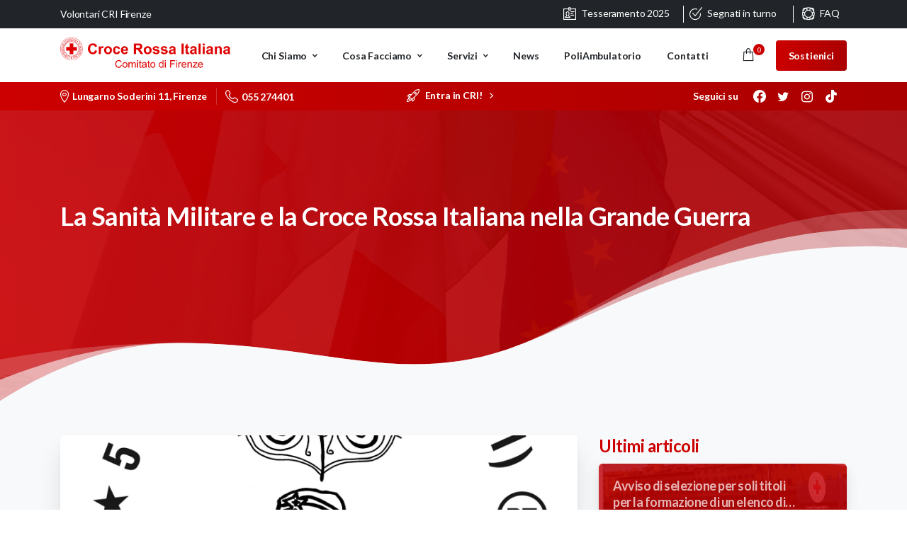

--- FILE ---
content_type: text/html; charset=UTF-8
request_url: https://crifirenze.it/2017/06/14/la-sanita-militare-e-la-croce-rossa-italiana-nella-grande-guerra/
body_size: 34353
content:
<!doctype html>
<html lang="it-IT">

<head>
	<meta charset="UTF-8">
	<meta name="viewport" content="width=device-width, initial-scale=1">
	<link rel="profile" href="https://gmpg.org/xfn/11">
	<link rel="pingback" href="https://crifirenze.it/new/xmlrpc.php" />
	<meta name='robots' content='index, follow, max-image-preview:large, max-snippet:-1, max-video-preview:-1' />

	<!-- This site is optimized with the Yoast SEO plugin v26.8 - https://yoast.com/product/yoast-seo-wordpress/ -->
	<title>La Sanità Militare e la Croce Rossa Italiana nella Grande Guerra | Croce Rossa Italiana | Comitato di Firenze</title>
	<link rel="canonical" href="https://crifirenze.it/2017/06/14/la-sanita-militare-e-la-croce-rossa-italiana-nella-grande-guerra/" />
	<meta property="og:locale" content="it_IT" />
	<meta property="og:type" content="article" />
	<meta property="og:title" content="La Sanità Militare e la Croce Rossa Italiana nella Grande Guerra | Croce Rossa Italiana | Comitato di Firenze" />
	<meta property="og:description" content="Firenze, 13 giugno 2017 dal 16 al 18 giugno 2017, presso l’Abbazia di Vallombrosa Convegno Nazionale di Storia dedicato a: “La Sanità Militare e la Croce Rossa Italiana nella Grande Guerra” chiusura dei lavori alla presenza dell’On. Maria Elena Boschi..." />
	<meta property="og:url" content="https://crifirenze.it/2017/06/14/la-sanita-militare-e-la-croce-rossa-italiana-nella-grande-guerra/" />
	<meta property="og:site_name" content="Croce Rossa Italiana | Comitato di Firenze" />
	<meta property="article:publisher" content="http://www.facebook.com/crifirenze" />
	<meta property="article:published_time" content="2017-06-14T13:34:08+00:00" />
	<meta property="og:image" content="https://crifirenze.it/new/wp-content/uploads/2017/06/annullo-filatelico-CRI-scaled.jpg" />
	<meta property="og:image:width" content="1994" />
	<meta property="og:image:height" content="2560" />
	<meta property="og:image:type" content="image/jpeg" />
	<meta name="author" content="staff" />
	<meta name="twitter:card" content="summary_large_image" />
	<meta name="twitter:creator" content="@presscrifirenze" />
	<meta name="twitter:site" content="@presscrifirenze" />
	<script type="application/ld+json" class="yoast-schema-graph">{"@context":"https://schema.org","@graph":[{"@type":"Article","@id":"https://crifirenze.it/2017/06/14/la-sanita-militare-e-la-croce-rossa-italiana-nella-grande-guerra/#article","isPartOf":{"@id":"https://crifirenze.it/2017/06/14/la-sanita-militare-e-la-croce-rossa-italiana-nella-grande-guerra/"},"author":{"name":"staff","@id":"https://crifirenze.it/#/schema/person/ad8f69d8bcffd28a1d2012e92222e101"},"headline":"La Sanità Militare e la Croce Rossa Italiana nella Grande Guerra","datePublished":"2017-06-14T13:34:08+00:00","mainEntityOfPage":{"@id":"https://crifirenze.it/2017/06/14/la-sanita-militare-e-la-croce-rossa-italiana-nella-grande-guerra/"},"wordCount":505,"commentCount":52,"image":{"@id":"https://crifirenze.it/2017/06/14/la-sanita-militare-e-la-croce-rossa-italiana-nella-grande-guerra/#primaryimage"},"thumbnailUrl":"https://crifirenze.it/new/wp-content/uploads/2017/06/annullo-filatelico-CRI-scaled.jpg","articleSection":["Firenze","Notizie"],"inLanguage":"it-IT","potentialAction":[{"@type":"CommentAction","name":"Comment","target":["https://crifirenze.it/2017/06/14/la-sanita-militare-e-la-croce-rossa-italiana-nella-grande-guerra/#respond"]}]},{"@type":"WebPage","@id":"https://crifirenze.it/2017/06/14/la-sanita-militare-e-la-croce-rossa-italiana-nella-grande-guerra/","url":"https://crifirenze.it/2017/06/14/la-sanita-militare-e-la-croce-rossa-italiana-nella-grande-guerra/","name":"La Sanità Militare e la Croce Rossa Italiana nella Grande Guerra | Croce Rossa Italiana | Comitato di Firenze","isPartOf":{"@id":"https://crifirenze.it/#website"},"primaryImageOfPage":{"@id":"https://crifirenze.it/2017/06/14/la-sanita-militare-e-la-croce-rossa-italiana-nella-grande-guerra/#primaryimage"},"image":{"@id":"https://crifirenze.it/2017/06/14/la-sanita-militare-e-la-croce-rossa-italiana-nella-grande-guerra/#primaryimage"},"thumbnailUrl":"https://crifirenze.it/new/wp-content/uploads/2017/06/annullo-filatelico-CRI-scaled.jpg","datePublished":"2017-06-14T13:34:08+00:00","author":{"@id":"https://crifirenze.it/#/schema/person/ad8f69d8bcffd28a1d2012e92222e101"},"inLanguage":"it-IT","potentialAction":[{"@type":"ReadAction","target":["https://crifirenze.it/2017/06/14/la-sanita-militare-e-la-croce-rossa-italiana-nella-grande-guerra/"]}]},{"@type":"ImageObject","inLanguage":"it-IT","@id":"https://crifirenze.it/2017/06/14/la-sanita-militare-e-la-croce-rossa-italiana-nella-grande-guerra/#primaryimage","url":"https://crifirenze.it/new/wp-content/uploads/2017/06/annullo-filatelico-CRI-scaled.jpg","contentUrl":"https://crifirenze.it/new/wp-content/uploads/2017/06/annullo-filatelico-CRI-scaled.jpg","width":1994,"height":2560},{"@type":"WebSite","@id":"https://crifirenze.it/#website","url":"https://crifirenze.it/","name":"Croce Rossa Italiana | Comitato di Firenze","description":"Un&#039;Italia che aiuta","potentialAction":[{"@type":"SearchAction","target":{"@type":"EntryPoint","urlTemplate":"https://crifirenze.it/?s={search_term_string}"},"query-input":{"@type":"PropertyValueSpecification","valueRequired":true,"valueName":"search_term_string"}}],"inLanguage":"it-IT"},{"@type":"Person","@id":"https://crifirenze.it/#/schema/person/ad8f69d8bcffd28a1d2012e92222e101","name":"staff","url":"https://crifirenze.it/author/staff/"}]}</script>
	<!-- / Yoast SEO plugin. -->


<link rel="alternate" type="application/rss+xml" title="Croce Rossa Italiana | Comitato di Firenze &raquo; Feed" href="https://crifirenze.it/feed/" />
<link rel="alternate" type="application/rss+xml" title="Croce Rossa Italiana | Comitato di Firenze &raquo; Feed dei commenti" href="https://crifirenze.it/comments/feed/" />
                <link rel="Shortcut Icon" type="image/x-icon" href="https://crifirenze.it/new/wp-content/uploads/2023/03/favicon.png" />
                <link rel="shortcut Icon" href="https://crifirenze.it/new/wp-content/uploads/2023/03/favicon.png" />
                <link rel="apple-touch-icon" sizes="180x180" href="https://crifirenze.it/new/wp-content/uploads/2023/03/favicon.png" />
                <link rel="icon" type="image/png" sizes="32x32" href="https://crifirenze.it/new/wp-content/uploads/2023/03/favicon.png" />
                <link rel="icon" type="image/png" sizes="16x16" href="https://crifirenze.it/new/wp-content/uploads/2023/03/favicon.png" />
            <!-- Google tag (gtag.js) -->
<script async src="https://www.googletagmanager.com/gtag/js?id=G-3HMQ5NTQWK"></script>
<script>
  window.dataLayer = window.dataLayer || [];
  function gtag(){dataLayer.push(arguments);}
  gtag('js', new Date());

  gtag('config', 'G-3HMQ5NTQWK');
</script><link rel="preconnect" href="https://fonts.gstatic.com/" crossorigin><link rel="preconnect" href="https://fonts.googleapis.com/" crossorigin><link rel="alternate" type="application/rss+xml" title="Croce Rossa Italiana | Comitato di Firenze &raquo; La Sanità Militare e la Croce Rossa Italiana nella Grande Guerra Feed dei commenti" href="https://crifirenze.it/2017/06/14/la-sanita-militare-e-la-croce-rossa-italiana-nella-grande-guerra/feed/" />
<link rel="alternate" title="oEmbed (JSON)" type="application/json+oembed" href="https://crifirenze.it/wp-json/oembed/1.0/embed?url=https%3A%2F%2Fcrifirenze.it%2F2017%2F06%2F14%2Fla-sanita-militare-e-la-croce-rossa-italiana-nella-grande-guerra%2F" />
<link rel="alternate" title="oEmbed (XML)" type="text/xml+oembed" href="https://crifirenze.it/wp-json/oembed/1.0/embed?url=https%3A%2F%2Fcrifirenze.it%2F2017%2F06%2F14%2Fla-sanita-militare-e-la-croce-rossa-italiana-nella-grande-guerra%2F&#038;format=xml" />
<style id='wp-img-auto-sizes-contain-inline-css' type='text/css'>
img:is([sizes=auto i],[sizes^="auto," i]){contain-intrinsic-size:3000px 1500px}
/*# sourceURL=wp-img-auto-sizes-contain-inline-css */
</style>

<style id='wp-emoji-styles-inline-css' type='text/css'>

	img.wp-smiley, img.emoji {
		display: inline !important;
		border: none !important;
		box-shadow: none !important;
		height: 1em !important;
		width: 1em !important;
		margin: 0 0.07em !important;
		vertical-align: -0.1em !important;
		background: none !important;
		padding: 0 !important;
	}
/*# sourceURL=wp-emoji-styles-inline-css */
</style>
<link rel='stylesheet' id='wp-block-library-css' href='https://crifirenze.it/new/wp-includes/css/dist/block-library/style.min.css?ver=6.9' type='text/css' media='all' />
<style id='wp-block-group-inline-css' type='text/css'>
.wp-block-group{box-sizing:border-box}:where(.wp-block-group.wp-block-group-is-layout-constrained){position:relative}
/*# sourceURL=https://crifirenze.it/new/wp-includes/blocks/group/style.min.css */
</style>
<link rel='stylesheet' id='wc-blocks-style-css' href='https://crifirenze.it/new/wp-content/plugins/woocommerce/assets/client/blocks/wc-blocks.css?ver=wc-10.4.3' type='text/css' media='all' />
<style id='global-styles-inline-css' type='text/css'>
:root{--wp--preset--aspect-ratio--square: 1;--wp--preset--aspect-ratio--4-3: 4/3;--wp--preset--aspect-ratio--3-4: 3/4;--wp--preset--aspect-ratio--3-2: 3/2;--wp--preset--aspect-ratio--2-3: 2/3;--wp--preset--aspect-ratio--16-9: 16/9;--wp--preset--aspect-ratio--9-16: 9/16;--wp--preset--color--black: #000000;--wp--preset--color--cyan-bluish-gray: #abb8c3;--wp--preset--color--white: #ffffff;--wp--preset--color--pale-pink: #f78da7;--wp--preset--color--vivid-red: #cf2e2e;--wp--preset--color--luminous-vivid-orange: #ff6900;--wp--preset--color--luminous-vivid-amber: #fcb900;--wp--preset--color--light-green-cyan: #7bdcb5;--wp--preset--color--vivid-green-cyan: #00d084;--wp--preset--color--pale-cyan-blue: #8ed1fc;--wp--preset--color--vivid-cyan-blue: #0693e3;--wp--preset--color--vivid-purple: #9b51e0;--wp--preset--gradient--vivid-cyan-blue-to-vivid-purple: linear-gradient(135deg,rgb(6,147,227) 0%,rgb(155,81,224) 100%);--wp--preset--gradient--light-green-cyan-to-vivid-green-cyan: linear-gradient(135deg,rgb(122,220,180) 0%,rgb(0,208,130) 100%);--wp--preset--gradient--luminous-vivid-amber-to-luminous-vivid-orange: linear-gradient(135deg,rgb(252,185,0) 0%,rgb(255,105,0) 100%);--wp--preset--gradient--luminous-vivid-orange-to-vivid-red: linear-gradient(135deg,rgb(255,105,0) 0%,rgb(207,46,46) 100%);--wp--preset--gradient--very-light-gray-to-cyan-bluish-gray: linear-gradient(135deg,rgb(238,238,238) 0%,rgb(169,184,195) 100%);--wp--preset--gradient--cool-to-warm-spectrum: linear-gradient(135deg,rgb(74,234,220) 0%,rgb(151,120,209) 20%,rgb(207,42,186) 40%,rgb(238,44,130) 60%,rgb(251,105,98) 80%,rgb(254,248,76) 100%);--wp--preset--gradient--blush-light-purple: linear-gradient(135deg,rgb(255,206,236) 0%,rgb(152,150,240) 100%);--wp--preset--gradient--blush-bordeaux: linear-gradient(135deg,rgb(254,205,165) 0%,rgb(254,45,45) 50%,rgb(107,0,62) 100%);--wp--preset--gradient--luminous-dusk: linear-gradient(135deg,rgb(255,203,112) 0%,rgb(199,81,192) 50%,rgb(65,88,208) 100%);--wp--preset--gradient--pale-ocean: linear-gradient(135deg,rgb(255,245,203) 0%,rgb(182,227,212) 50%,rgb(51,167,181) 100%);--wp--preset--gradient--electric-grass: linear-gradient(135deg,rgb(202,248,128) 0%,rgb(113,206,126) 100%);--wp--preset--gradient--midnight: linear-gradient(135deg,rgb(2,3,129) 0%,rgb(40,116,252) 100%);--wp--preset--font-size--small: 13px;--wp--preset--font-size--medium: 20px;--wp--preset--font-size--large: 36px;--wp--preset--font-size--x-large: 42px;--wp--preset--spacing--20: 0.44rem;--wp--preset--spacing--30: 0.67rem;--wp--preset--spacing--40: 1rem;--wp--preset--spacing--50: 1.5rem;--wp--preset--spacing--60: 2.25rem;--wp--preset--spacing--70: 3.38rem;--wp--preset--spacing--80: 5.06rem;--wp--preset--shadow--natural: 6px 6px 9px rgba(0, 0, 0, 0.2);--wp--preset--shadow--deep: 12px 12px 50px rgba(0, 0, 0, 0.4);--wp--preset--shadow--sharp: 6px 6px 0px rgba(0, 0, 0, 0.2);--wp--preset--shadow--outlined: 6px 6px 0px -3px rgb(255, 255, 255), 6px 6px rgb(0, 0, 0);--wp--preset--shadow--crisp: 6px 6px 0px rgb(0, 0, 0);}:root { --wp--style--global--content-size: 650px;--wp--style--global--wide-size: 1000px; }:where(body) { margin: 0; }.wp-site-blocks > .alignleft { float: left; margin-right: 2em; }.wp-site-blocks > .alignright { float: right; margin-left: 2em; }.wp-site-blocks > .aligncenter { justify-content: center; margin-left: auto; margin-right: auto; }:where(.is-layout-flex){gap: 0.5em;}:where(.is-layout-grid){gap: 0.5em;}.is-layout-flow > .alignleft{float: left;margin-inline-start: 0;margin-inline-end: 2em;}.is-layout-flow > .alignright{float: right;margin-inline-start: 2em;margin-inline-end: 0;}.is-layout-flow > .aligncenter{margin-left: auto !important;margin-right: auto !important;}.is-layout-constrained > .alignleft{float: left;margin-inline-start: 0;margin-inline-end: 2em;}.is-layout-constrained > .alignright{float: right;margin-inline-start: 2em;margin-inline-end: 0;}.is-layout-constrained > .aligncenter{margin-left: auto !important;margin-right: auto !important;}.is-layout-constrained > :where(:not(.alignleft):not(.alignright):not(.alignfull)){max-width: var(--wp--style--global--content-size);margin-left: auto !important;margin-right: auto !important;}.is-layout-constrained > .alignwide{max-width: var(--wp--style--global--wide-size);}body .is-layout-flex{display: flex;}.is-layout-flex{flex-wrap: wrap;align-items: center;}.is-layout-flex > :is(*, div){margin: 0;}body .is-layout-grid{display: grid;}.is-layout-grid > :is(*, div){margin: 0;}body{padding-top: 0px;padding-right: 0px;padding-bottom: 0px;padding-left: 0px;}a:where(:not(.wp-element-button)){text-decoration: underline;}:root :where(.wp-element-button, .wp-block-button__link){background-color: #32373c;border-width: 0;color: #fff;font-family: inherit;font-size: inherit;font-style: inherit;font-weight: inherit;letter-spacing: inherit;line-height: inherit;padding-top: calc(0.667em + 2px);padding-right: calc(1.333em + 2px);padding-bottom: calc(0.667em + 2px);padding-left: calc(1.333em + 2px);text-decoration: none;text-transform: inherit;}.has-black-color{color: var(--wp--preset--color--black) !important;}.has-cyan-bluish-gray-color{color: var(--wp--preset--color--cyan-bluish-gray) !important;}.has-white-color{color: var(--wp--preset--color--white) !important;}.has-pale-pink-color{color: var(--wp--preset--color--pale-pink) !important;}.has-vivid-red-color{color: var(--wp--preset--color--vivid-red) !important;}.has-luminous-vivid-orange-color{color: var(--wp--preset--color--luminous-vivid-orange) !important;}.has-luminous-vivid-amber-color{color: var(--wp--preset--color--luminous-vivid-amber) !important;}.has-light-green-cyan-color{color: var(--wp--preset--color--light-green-cyan) !important;}.has-vivid-green-cyan-color{color: var(--wp--preset--color--vivid-green-cyan) !important;}.has-pale-cyan-blue-color{color: var(--wp--preset--color--pale-cyan-blue) !important;}.has-vivid-cyan-blue-color{color: var(--wp--preset--color--vivid-cyan-blue) !important;}.has-vivid-purple-color{color: var(--wp--preset--color--vivid-purple) !important;}.has-black-background-color{background-color: var(--wp--preset--color--black) !important;}.has-cyan-bluish-gray-background-color{background-color: var(--wp--preset--color--cyan-bluish-gray) !important;}.has-white-background-color{background-color: var(--wp--preset--color--white) !important;}.has-pale-pink-background-color{background-color: var(--wp--preset--color--pale-pink) !important;}.has-vivid-red-background-color{background-color: var(--wp--preset--color--vivid-red) !important;}.has-luminous-vivid-orange-background-color{background-color: var(--wp--preset--color--luminous-vivid-orange) !important;}.has-luminous-vivid-amber-background-color{background-color: var(--wp--preset--color--luminous-vivid-amber) !important;}.has-light-green-cyan-background-color{background-color: var(--wp--preset--color--light-green-cyan) !important;}.has-vivid-green-cyan-background-color{background-color: var(--wp--preset--color--vivid-green-cyan) !important;}.has-pale-cyan-blue-background-color{background-color: var(--wp--preset--color--pale-cyan-blue) !important;}.has-vivid-cyan-blue-background-color{background-color: var(--wp--preset--color--vivid-cyan-blue) !important;}.has-vivid-purple-background-color{background-color: var(--wp--preset--color--vivid-purple) !important;}.has-black-border-color{border-color: var(--wp--preset--color--black) !important;}.has-cyan-bluish-gray-border-color{border-color: var(--wp--preset--color--cyan-bluish-gray) !important;}.has-white-border-color{border-color: var(--wp--preset--color--white) !important;}.has-pale-pink-border-color{border-color: var(--wp--preset--color--pale-pink) !important;}.has-vivid-red-border-color{border-color: var(--wp--preset--color--vivid-red) !important;}.has-luminous-vivid-orange-border-color{border-color: var(--wp--preset--color--luminous-vivid-orange) !important;}.has-luminous-vivid-amber-border-color{border-color: var(--wp--preset--color--luminous-vivid-amber) !important;}.has-light-green-cyan-border-color{border-color: var(--wp--preset--color--light-green-cyan) !important;}.has-vivid-green-cyan-border-color{border-color: var(--wp--preset--color--vivid-green-cyan) !important;}.has-pale-cyan-blue-border-color{border-color: var(--wp--preset--color--pale-cyan-blue) !important;}.has-vivid-cyan-blue-border-color{border-color: var(--wp--preset--color--vivid-cyan-blue) !important;}.has-vivid-purple-border-color{border-color: var(--wp--preset--color--vivid-purple) !important;}.has-vivid-cyan-blue-to-vivid-purple-gradient-background{background: var(--wp--preset--gradient--vivid-cyan-blue-to-vivid-purple) !important;}.has-light-green-cyan-to-vivid-green-cyan-gradient-background{background: var(--wp--preset--gradient--light-green-cyan-to-vivid-green-cyan) !important;}.has-luminous-vivid-amber-to-luminous-vivid-orange-gradient-background{background: var(--wp--preset--gradient--luminous-vivid-amber-to-luminous-vivid-orange) !important;}.has-luminous-vivid-orange-to-vivid-red-gradient-background{background: var(--wp--preset--gradient--luminous-vivid-orange-to-vivid-red) !important;}.has-very-light-gray-to-cyan-bluish-gray-gradient-background{background: var(--wp--preset--gradient--very-light-gray-to-cyan-bluish-gray) !important;}.has-cool-to-warm-spectrum-gradient-background{background: var(--wp--preset--gradient--cool-to-warm-spectrum) !important;}.has-blush-light-purple-gradient-background{background: var(--wp--preset--gradient--blush-light-purple) !important;}.has-blush-bordeaux-gradient-background{background: var(--wp--preset--gradient--blush-bordeaux) !important;}.has-luminous-dusk-gradient-background{background: var(--wp--preset--gradient--luminous-dusk) !important;}.has-pale-ocean-gradient-background{background: var(--wp--preset--gradient--pale-ocean) !important;}.has-electric-grass-gradient-background{background: var(--wp--preset--gradient--electric-grass) !important;}.has-midnight-gradient-background{background: var(--wp--preset--gradient--midnight) !important;}.has-small-font-size{font-size: var(--wp--preset--font-size--small) !important;}.has-medium-font-size{font-size: var(--wp--preset--font-size--medium) !important;}.has-large-font-size{font-size: var(--wp--preset--font-size--large) !important;}.has-x-large-font-size{font-size: var(--wp--preset--font-size--x-large) !important;}
/*# sourceURL=global-styles-inline-css */
</style>

<link rel='stylesheet' id='contact-form-7-css' href='https://crifirenze.it/new/wp-content/plugins/contact-form-7/includes/css/styles.css?ver=6.1.4' type='text/css' media='all' />
<link rel='stylesheet' id='woocommerce-layout-css' href='https://crifirenze.it/new/wp-content/plugins/woocommerce/assets/css/woocommerce-layout.css?ver=10.4.3' type='text/css' media='all' />
<link rel='stylesheet' id='woocommerce-smallscreen-css' href='https://crifirenze.it/new/wp-content/plugins/woocommerce/assets/css/woocommerce-smallscreen.css?ver=10.4.3' type='text/css' media='only screen and (max-width: 768px)' />
<style id='woocommerce-inline-inline-css' type='text/css'>
.woocommerce form .form-row .required { visibility: visible; }
/*# sourceURL=woocommerce-inline-inline-css */
</style>
<link rel='stylesheet' id='essentials-child-style-css' href='https://crifirenze.it/new/wp-content/themes/essentials-child/style.css?ver=6.9' type='text/css' media='all' />
<style id='pix-intro-handle-inline-css' type='text/css'>

	 body:not(.render) .pix-overlay-item {
		 opacity: 0 !important;
	 }
	 body:not(.pix-loaded) .pix-wpml-header-btn {
		 opacity: 0;
	 }
		 html:not(.render) {
			 background: #FFFFFF  !important;
		 }
 		 .pix-page-loading-bg:after {
 			 content: " ";
 			 position: fixed;
 			 top: 0;
 			 left: 0;
 			 width: 100vw;
 			 height: 100vh;
 			 display: block;
 			 background: #FFFFFF !important;
 			 pointer-events: none;
			 transform-style: flat;
 			 transform: scaleX(1);
 			 transition: transform .2s cubic-bezier(.27,.76,.38,.87);
 			 transform-origin: right center;
 			 z-index: 99999999999999999999;
 		 }
 		 body.render .pix-page-loading-bg:after {
 			 transform: scaleX(0);
 			 transform-origin: left center;
 		 }.vc_custom_1681304466783{padding-top: 30px !important;padding-bottom: 20px !important;background-color: #ffffff !important;}.vc_custom_1589668940635{padding-top: 60px !important;padding-bottom: 60px !important;background-color: #ffffff !important;}.vc_custom_1681304399176{padding-top: 20px !important;padding-bottom: 20px !important;}.vc_custom_1681304704762{padding-top: 10px !important;padding-bottom: 10px !important;}.vc_custom_1686479034855{padding-top: 5px !important;padding-bottom: 5px !important;}.vc_custom_1686479042525{padding-top: 5px !important;padding-bottom: 5px !important;}.vc_custom_1686479056713{padding-top: 5px !important;padding-bottom: 5px !important;}.vc_custom_1686479078686{padding-top: 5px !important;padding-bottom: 5px !important;}.vc_custom_1681304661131{padding-top: 10px !important;padding-bottom: 10px !important;}.vc_custom_1686478823591{padding-top: 5px !important;padding-bottom: 5px !important;}.vc_custom_1686478842730{padding-top: 5px !important;padding-bottom: 5px !important;}.vc_custom_1686478813805{padding-top: 5px !important;padding-bottom: 5px !important;}.vc_custom_1743268766787{padding-top: 5px !important;padding-bottom: 5px !important;}.vc_custom_1681304631705{padding-top: 10px !important;padding-bottom: 10px !important;}.vc_custom_1701250299587{padding-top: 5px !important;padding-bottom: 5px !important;}.vc_custom_1736768607582{padding-top: 5px !important;padding-bottom: 5px !important;}.vc_custom_1686478862870{padding-top: 5px !important;padding-bottom: 5px !important;}.vc_custom_1592348249423{padding-top: 10px !important;padding-bottom: 10px !important;}.vc_custom_1688119723639{padding-top: 5px !important;padding-bottom: 5px !important;}.vc_custom_1686478925806{padding-top: 5px !important;padding-bottom: 5px !important;}.vc_custom_1686479000228{padding-top: 5px !important;padding-bottom: 5px !important;}.vc_custom_1681304361947{padding-top: 10px !important;padding-bottom: 10px !important;}
/*# sourceURL=pix-intro-handle-inline-css */
</style>
<link rel='stylesheet' id='essentials-bootstrap-css' href='https://crifirenze.it/new/wp-content/themes/essentials/inc/scss/bootstrap.min.css?ver=6.9' type='text/css' media='all' />
<link rel='stylesheet' id='essentials-woocommerce-style-css' href='https://crifirenze.it/new/wp-content/themes/essentials/woocommerce.css?ver=6.9' type='text/css' media='all' />
<style id='essentials-woocommerce-style-inline-css' type='text/css'>
@font-face {
			font-family: "pixstar";
			src: url("https://crifirenze.it/new/wp-content/themes/essentials/woocommerce/pixfort/fonts/pixstar.eot");
			src: url("https://crifirenze.it/new/wp-content/themes/essentials/woocommerce/pixfort/fonts/pixstar.eot?#iefix") format("embedded-opentype"),
				url("https://crifirenze.it/new/wp-content/themes/essentials/woocommerce/pixfort/fonts/pixstar.woff") format("woff"),
				url("https://crifirenze.it/new/wp-content/themes/essentials/woocommerce/pixfort/fonts/pixstar.ttf") format("truetype"),
				url("https://crifirenze.it/new/wp-content/themes/essentials/woocommerce/pixfort/fonts/pixstar.svg#star") format("svg");
			font-weight: normal;
			font-style: normal;
		}
/*# sourceURL=essentials-woocommerce-style-inline-css */
</style>
<link rel='stylesheet' id='pix-flickity-style-css' href='https://crifirenze.it/new/wp-content/themes/essentials/css/build/flickity.min.css?ver=3.0.6' type='text/css' media='all' />
<link rel='stylesheet' id='essentials-pixicon-font-css' href='https://crifirenze.it/new/wp-content/themes/essentials/css/build/pixicon-main/style.min.css?ver=3.0.6' type='text/css' media='all' />
<link rel='stylesheet' id='pix-popups-style-css' href='https://crifirenze.it/new/wp-content/themes/essentials/css/jquery-confirm.min.css?ver=3.0.6' type='text/css' media='all' />
<link rel='stylesheet' id='essentials-select-css-css' href='https://crifirenze.it/new/wp-content/themes/essentials/css/build/bootstrap-select.min.css?ver=3.0.6' type='text/css' media='all' />
<link rel='stylesheet' id='pix-woo-style-css' href='https://crifirenze.it/new/wp-content/uploads/wp-scss-cache/pix-woo-style.css?ver=1679586822' type='text/css' media='all' />
<link rel='stylesheet' id='pix-woo-2-css' href='https://crifirenze.it/new/wp-content/plugins/pixfort-core/functions/css/elements/css/woocommerce.min.css' type='text/css' media='all' />
<link rel='stylesheet' id='pix-essentials-style-2-css' href='https://crifirenze.it/new/wp-content/uploads/wp-scss-cache/pix-essentials-style-2.css?ver=1686473635' type='text/css' media='all' />
<script type="text/javascript" src="https://crifirenze.it/new/wp-includes/js/jquery/jquery.min.js?ver=3.7.1" id="jquery-core-js"></script>
<script type="text/javascript" src="https://crifirenze.it/new/wp-includes/js/jquery/jquery-migrate.min.js?ver=3.4.1" id="jquery-migrate-js"></script>
<script type="text/javascript" src="https://crifirenze.it/new/wp-content/plugins/woocommerce/assets/js/jquery-blockui/jquery.blockUI.min.js?ver=2.7.0-wc.10.4.3" id="wc-jquery-blockui-js" data-wp-strategy="defer"></script>
<script type="text/javascript" id="wc-add-to-cart-js-extra">
/* <![CDATA[ */
var wc_add_to_cart_params = {"ajax_url":"/new/wp-admin/admin-ajax.php","wc_ajax_url":"/?wc-ajax=%%endpoint%%","i18n_view_cart":"Visualizza carrello","cart_url":"https://crifirenze.it/carrello/","is_cart":"","cart_redirect_after_add":"yes"};
//# sourceURL=wc-add-to-cart-js-extra
/* ]]> */
</script>
<script type="text/javascript" src="https://crifirenze.it/new/wp-content/plugins/woocommerce/assets/js/frontend/add-to-cart.min.js?ver=10.4.3" id="wc-add-to-cart-js" data-wp-strategy="defer"></script>
<script type="text/javascript" src="https://crifirenze.it/new/wp-content/plugins/woocommerce/assets/js/js-cookie/js.cookie.min.js?ver=2.1.4-wc.10.4.3" id="wc-js-cookie-js" defer="defer" data-wp-strategy="defer"></script>
<script type="text/javascript" id="woocommerce-js-extra">
/* <![CDATA[ */
var woocommerce_params = {"ajax_url":"/new/wp-admin/admin-ajax.php","wc_ajax_url":"/?wc-ajax=%%endpoint%%","i18n_password_show":"Mostra password","i18n_password_hide":"Nascondi password"};
//# sourceURL=woocommerce-js-extra
/* ]]> */
</script>
<script type="text/javascript" src="https://crifirenze.it/new/wp-content/plugins/woocommerce/assets/js/frontend/woocommerce.min.js?ver=10.4.3" id="woocommerce-js" defer="defer" data-wp-strategy="defer"></script>
<script type="text/javascript" src="https://crifirenze.it/new/wp-content/plugins/js_composer/assets/js/vendors/woocommerce-add-to-cart.js?ver=7.7.1" id="vc_woocommerce-add-to-cart-js-js"></script>
<script></script><link rel="https://api.w.org/" href="https://crifirenze.it/wp-json/" /><link rel="alternate" title="JSON" type="application/json" href="https://crifirenze.it/wp-json/wp/v2/posts/16173" /><link rel='shortlink' href='https://crifirenze.it/?p=16173' />
				<link rel="shortcut Icon" href="https://crifirenze.it/new/wp-content/uploads/2023/03/favicon.png" />
				<link rel="apple-touch-icon" sizes="180x180" href="https://crifirenze.it/new/wp-content/uploads/2023/03/favicon.png" />
				<link rel="icon" type="image/png" sizes="32x32" href="https://crifirenze.it/new/wp-content/uploads/2023/03/favicon.png" />
				<link rel="icon" type="image/png" sizes="16x16" href="https://crifirenze.it/new/wp-content/uploads/2023/03/favicon.png" />
				<link rel="pingback" href="https://crifirenze.it/new/xmlrpc.php">	<noscript><style>.woocommerce-product-gallery{ opacity: 1 !important; }</style></noscript>
	<meta name="generator" content="Powered by WPBakery Page Builder - drag and drop page builder for WordPress."/>
<noscript><style> .wpb_animate_when_almost_visible { opacity: 1; }</style></noscript><link rel='stylesheet' id='wc-stripe-blocks-checkout-style-css' href='https://crifirenze.it/new/wp-content/plugins/woocommerce-gateway-stripe/build/upe-blocks.css?ver=5149cca93b0373758856' type='text/css' media='all' />
<style id='pix-header-menu-handle-inline-css' type='text/css'>
#navbarNav-608978 > ul > li > .pix-nav-link.dropdown-toggle > span:before {
                color: var(--text-body-default);
            }.is-scroll #navbarNav-608978 > ul > li > .pix-nav-link.dropdown-toggle > span:before {
                    color: var(--text-body-default) !important;
                }
/*# sourceURL=pix-header-menu-handle-inline-css */
</style>
<style id='pix-intro-area-handle-inline-css' type='text/css'>
.pix-intro-container { padding-top:120px;padding-bottom:260px; }
/*# sourceURL=pix-intro-area-handle-inline-css */
</style>
<link rel='stylesheet' id='js_composer_front-css' href='https://crifirenze.it/new/wp-content/plugins/js_composer/assets/css/js_composer.min.css?ver=7.7.1' type='text/css' media='all' />
<link rel='stylesheet' id='wpb-google-font-primary-css' href='https://fonts.googleapis.com/css?family=Lato%3A400%2C700&#038;display=swap&#038;ver=6.9' type='text/css' media='all' />
<style id='pix-custom-css-inline-css' type='text/css'>
.widgettitle{
    font-size:24px !important;
    font-weight:700;
}
.comments-area, .pix-post-meta-author, .pix-post-meta-box{
    display:none;
}
/*# sourceURL=pix-custom-css-inline-css */
</style>
</head>

<body class="wp-singular post-template-default single single-post postid-16173 single-format-standard wp-theme-essentials wp-child-theme-essentials-child theme-essentials woocommerce-no-js woocommerce-active wpb-js-composer js-comp-ver-7.7.1 vc_responsive" style="">
		<div class="pix-page-loading-bg"></div>
	            <div class="pix-loading-circ-path"></div>
        	<div id="page" class="site">
		 <div class="pix-topbar position-relative pix-header-desktop pix-topbar-normal  bg-gray-9  text-white sticky-top2 p-sticky" style="z-index:999998;" >
     <div class="container-xl">
         <div class="row d-flex align-items-center align-items-stretch">
                          <div class="col-12 col-lg-6 column pix-header-min-height text-left justify-content-start py-md-0 d-flex align-items-center">
 				        <div data-anim-type="disabled" class="d-inline-flex line-height-1 align-items-center text-sm pix-header-text pix-py-5 text-white mb-0">
                        <span class="line-height-1">Volontari CRI Firenze</span>
        </div>
                     </div>

                                       <div class="col-12 col-lg-6 column text-right justify-content-end pix-header-min-height py-md-0 d-flex align-items-center justify-content-end">
 				        <div class="d-inline-flex align-items-center2 line-height-1 pix-py-5 pix-hover-item mb-0">
            <a data-anim-type="disabled" class="text-white btn btn-link p-0 line-height-1 pix-header-text text-sm  d-inline-flex2 align-items-center2" href="https://crifirenze.it/prodotto/quota-associativa-soci-2025"  style="" >
                                    <i class="pixicon-id-1 pix-header-icon-format pix-mr-5 pix-header-icon-style"></i>
                <span>Tesseramento 2025</span>
                            </a></div>
                    <div class="d-inline-flex pix-px-5 align-self-stretch position-relative mx-1">
            <div class="bg-white pix-header-divider   pix-sm" data-color="white" data-scroll-color=""></div>
                    </div>
                <div class="d-inline-flex align-items-center2 line-height-1 pix-py-5 pix-hover-item mb-0">
            <a data-anim-type="disabled" class="text-white btn btn-link p-0 line-height-1 pix-header-text text-sm  d-inline-flex2 align-items-center2" href="http://crifirenze-app.easygav.it/" target=&quot;_blank&quot; style="" >
                                    <i class="pixicon-check-circle-2 pix-header-icon-format pix-mr-5 pix-header-icon-style"></i>
                <span>Segnati in turno</span>
                            </a></div>
                    <div class="d-inline-flex pix-px-5 align-self-stretch position-relative mx-2">
            <div class="bg-white pix-header-divider   pix-sm" data-color="white" data-scroll-color=""></div>
                    </div>
                <div class="d-inline-flex align-items-center2 line-height-1 pix-py-5 pix-hover-item mb-0">
            <a data-anim-type="disabled" class="text-white btn btn-link p-0 line-height-1 pix-header-text text-sm  d-inline-flex2 align-items-center2" href="https://crifirenze.it/new/faq"  style="" >
                                    <i class="pixicon-lifebelt pix-header-icon-format pix-mr-5 pix-header-icon-style"></i>
                <span>FAQ</span>
                            </a></div>
                         </div>

         </div>
              </div>
      </div>
                <div class="pix-header-scroll-placeholder"></div>
            
        <header
            id="masthead"
            class="pix-header pix-is-sticky-header sticky-top  pix-header-desktop d-block pix-header-normal pix-scroll-shadow  header-scroll pix-header-container-area bg-white"
            data-text="body-default"
            data-text-scroll="body-default"
            data-bg-class="bg-white"
            data-scroll-class="bg-white "
            data-scroll-color="" >
            <div class="container-xl">
                <nav class="navbar pix-main-menu navbar-hover-drop navbar-expand-lg navbar-light text-left justify-content-start">
                        <div class="slide-in-container d-flex align-items-center">
        <div class="d-inline-block animate-in slide-in-container" data-anim-type="slide-in-up" style="">
                                    <a class="navbar-brand" href="https://crifirenze.it/" target="" rel="home">
                            <img class="pix-logo" height="50" width="240.35714285714" src="https://crifirenze.it/new/wp-content/uploads/2023/03/logo-crifirenze.png" alt="Croce Rossa Italiana | Comitato di Firenze" style="height:50px;width:auto;" >
                                                            <img class="pix-logo-scroll" src="https://crifirenze.it/new/wp-content/uploads/2023/03/logo-crifirenze.png" alt="Croce Rossa Italiana | Comitato di Firenze" style="height:50px;width:auto;">
                                                        </a>
                                </div>
    </div>
    <div id="navbarNav-608978" class="collapse navbar-collapse align-self-stretch pix-nav-dropdown-angle pix-primary-nav-line pix-nav-global-active-line justify-content-end "><ul id="menu-crifirenze" class="navbar-nav nav-style-megamenu align-self-stretch align-items-center "><li itemscope="itemscope" itemtype="https://www.schema.org/SiteNavigationElement" id="menu-item-987630" class="menu-item menu-item-type-custom menu-item-object-custom menu-item-has-children dropdown menu-item-987630 nav-item dropdown d-lg-flex nav-item-display align-self-stretch overflow-visible align-items-center"><a title="Chi Siamo" class=" font-weight-bold pix-nav-link text-body-default dropdown-toggle nav-link animate-in" target="_self" href="#" data-toggle="dropdown" aria-haspopup="true" aria-expanded="false" data-anim-type="fade-in" id="menu-item-dropdown-987630"><span class="pix-dropdown-title text-sm  pix-header-text">Chi Siamo</span></a>
<div class="dropdown-menu"  aria-labelledby="menu-item-dropdown-987630" role="navigation">
<div class="submenu-box pix-default-menu bg-white"><div class="container">	<div itemscope="itemscope" itemtype="https://www.schema.org/SiteNavigationElement" id="menu-item-989868" class="menu-item menu-item-type-custom menu-item-object-custom menu-item-989868 nav-item dropdown d-lg-flex nav-item-display align-self-stretch overflow-visible align-items-center w-100"><a title="7 Princìpi" class=" font-weight-bold pix-nav-link  dropdown-item" target="_self" href="https://crifirenze.it/chi-siamo/storia/#sette"><span class="pix-dropdown-title  text-body-default  font-weight-bold">7 Princìpi</span></a></div>
	<div itemscope="itemscope" itemtype="https://www.schema.org/SiteNavigationElement" id="menu-item-989507" class="menu-item menu-item-type-post_type menu-item-object-page menu-item-989507 nav-item dropdown d-lg-flex nav-item-display align-self-stretch overflow-visible align-items-center w-100"><a title="Strategia 2018-2030" class=" font-weight-bold pix-nav-link  dropdown-item" target="_self" href="https://crifirenze.it/chi-siamo/strategia-2018-2030/"><span class="pix-dropdown-title  text-body-default  font-weight-bold">Strategia 2018-2030</span></a></div>
	<div itemscope="itemscope" itemtype="https://www.schema.org/SiteNavigationElement" id="menu-item-989480" class="menu-item menu-item-type-post_type menu-item-object-page menu-item-989480 nav-item dropdown d-lg-flex nav-item-display align-self-stretch overflow-visible align-items-center w-100"><a title="Storia" class=" font-weight-bold pix-nav-link  dropdown-item" target="_self" href="https://crifirenze.it/chi-siamo/storia/"><span class="pix-dropdown-title  text-body-default  font-weight-bold">Storia</span></a></div>
	<div itemscope="itemscope" itemtype="https://www.schema.org/SiteNavigationElement" id="menu-item-989497" class="menu-item menu-item-type-post_type menu-item-object-page menu-item-989497 nav-item dropdown d-lg-flex nav-item-display align-self-stretch overflow-visible align-items-center w-100"><a title="Organigramma" class=" font-weight-bold pix-nav-link  dropdown-item" target="_self" href="https://crifirenze.it/chi-siamo/organigramma/"><span class="pix-dropdown-title  text-body-default  font-weight-bold">Organigramma</span></a></div>
	<div itemscope="itemscope" itemtype="https://www.schema.org/SiteNavigationElement" id="menu-item-989911" class="menu-item menu-item-type-post_type menu-item-object-page menu-item-989911 nav-item dropdown d-lg-flex nav-item-display align-self-stretch overflow-visible align-items-center w-100"><a title="Convenzioni" class=" font-weight-bold pix-nav-link  dropdown-item" target="_self" href="https://crifirenze.it/convenzioni/"><span class="pix-dropdown-title  text-body-default  font-weight-bold">Convenzioni</span></a></div>
</div>
</div>
</div>
</li>
<li itemscope="itemscope" itemtype="https://www.schema.org/SiteNavigationElement" id="menu-item-987621" class="menu-item menu-item-type-post_type menu-item-object-page menu-item-has-children dropdown menu-item-987621 nav-item dropdown d-lg-flex nav-item-display align-self-stretch overflow-visible align-items-center"><a title="Cosa Facciamo" class=" font-weight-bold pix-nav-link text-body-default dropdown-toggle nav-link animate-in" target="_self" href="https://crifirenze.it/cosa-facciamo/" data-toggle="dropdown" aria-haspopup="true" aria-expanded="false" data-anim-type="fade-in" id="menu-item-dropdown-987621"><span class="pix-dropdown-title text-sm  pix-header-text">Cosa Facciamo</span></a>
<div class="dropdown-menu"  aria-labelledby="menu-item-dropdown-987621" role="navigation">
<div class="submenu-box pix-default-menu bg-white"><div class="container">	<div itemscope="itemscope" itemtype="https://www.schema.org/SiteNavigationElement" id="menu-item-990039" class="menu-item menu-item-type-post_type menu-item-object-page menu-item-990039 nav-item dropdown d-lg-flex nav-item-display align-self-stretch overflow-visible align-items-center w-100"><a title="Organizzazione e Volontariato" class=" font-weight-bold pix-nav-link  dropdown-item" target="_self" href="https://crifirenze.it/cosa-facciamo/organizzazione-e-volontariato/"><span class="pix-dropdown-title  text-body-default  font-weight-bold">Organizzazione e Volontariato</span></a></div>
	<div itemscope="itemscope" itemtype="https://www.schema.org/SiteNavigationElement" id="menu-item-987624" class="menu-item menu-item-type-post_type menu-item-object-page menu-item-987624 nav-item dropdown d-lg-flex nav-item-display align-self-stretch overflow-visible align-items-center w-100"><a title="Principi e Valori" class=" font-weight-bold pix-nav-link  dropdown-item" target="_self" href="https://crifirenze.it/cosa-facciamo/principi-e-valori/"><span class="pix-dropdown-title  text-body-default  font-weight-bold">Principi e Valori</span></a></div>
	<div itemscope="itemscope" itemtype="https://www.schema.org/SiteNavigationElement" id="menu-item-987626" class="menu-item menu-item-type-post_type menu-item-object-page menu-item-987626 nav-item dropdown d-lg-flex nav-item-display align-self-stretch overflow-visible align-items-center w-100"><a title="Tutela della Salute" class=" font-weight-bold pix-nav-link  dropdown-item" target="_self" href="https://crifirenze.it/cosa-facciamo/tutela-della-salute/"><span class="pix-dropdown-title  text-body-default  font-weight-bold">Tutela della Salute</span></a></div>
	<div itemscope="itemscope" itemtype="https://www.schema.org/SiteNavigationElement" id="menu-item-987625" class="menu-item menu-item-type-post_type menu-item-object-page menu-item-987625 nav-item dropdown d-lg-flex nav-item-display align-self-stretch overflow-visible align-items-center w-100"><a title="Inclusione sociale" class=" font-weight-bold pix-nav-link  dropdown-item" target="_self" href="https://crifirenze.it/cosa-facciamo/inclusione-sociale/"><span class="pix-dropdown-title  text-body-default  font-weight-bold">Inclusione sociale</span></a></div>
	<div itemscope="itemscope" itemtype="https://www.schema.org/SiteNavigationElement" id="menu-item-987623" class="menu-item menu-item-type-post_type menu-item-object-page menu-item-987623 nav-item dropdown d-lg-flex nav-item-display align-self-stretch overflow-visible align-items-center w-100"><a title="Emergenze" class=" font-weight-bold pix-nav-link  dropdown-item" target="_self" href="https://crifirenze.it/cosa-facciamo/emergenze/"><span class="pix-dropdown-title  text-body-default  font-weight-bold">Emergenze</span></a></div>
	<div itemscope="itemscope" itemtype="https://www.schema.org/SiteNavigationElement" id="menu-item-987622" class="menu-item menu-item-type-post_type menu-item-object-page menu-item-987622 nav-item dropdown d-lg-flex nav-item-display align-self-stretch overflow-visible align-items-center w-100"><a title="Giovani" class=" font-weight-bold pix-nav-link  dropdown-item" target="_self" href="https://crifirenze.it/cosa-facciamo/giovani/"><span class="pix-dropdown-title  text-body-default  font-weight-bold">Giovani</span></a></div>
</div>
</div>
</div>
</li>
<li itemscope="itemscope" itemtype="https://www.schema.org/SiteNavigationElement" id="menu-item-989407" class="menu-item menu-item-type-post_type menu-item-object-page menu-item-has-children dropdown menu-item-989407 nav-item dropdown d-lg-flex nav-item-display align-self-stretch overflow-visible align-items-center"><a title="Servizi" class=" font-weight-bold pix-nav-link text-body-default dropdown-toggle nav-link animate-in" target="_self" href="https://crifirenze.it/servizi/" data-toggle="dropdown" aria-haspopup="true" aria-expanded="false" data-anim-type="fade-in" id="menu-item-dropdown-989407"><span class="pix-dropdown-title text-sm  pix-header-text">Servizi</span></a>
<div class="dropdown-menu"  aria-labelledby="menu-item-dropdown-989407" role="navigation">
<div class="submenu-box pix-default-menu bg-white"><div class="container">	<div itemscope="itemscope" itemtype="https://www.schema.org/SiteNavigationElement" id="menu-item-989970" class="menu-item menu-item-type-post_type menu-item-object-page menu-item-989970 nav-item dropdown d-lg-flex nav-item-display align-self-stretch overflow-visible align-items-center w-100"><a title="Trasporti sanitari" class=" font-weight-bold pix-nav-link  dropdown-item" target="_self" href="https://crifirenze.it/servizi/trasporti-sanitari/"><span class="pix-dropdown-title  text-body-default  font-weight-bold">Trasporti sanitari</span></a></div>
	<div itemscope="itemscope" itemtype="https://www.schema.org/SiteNavigationElement" id="menu-item-989935" class="menu-item menu-item-type-custom menu-item-object-custom menu-item-989935 nav-item dropdown d-lg-flex nav-item-display align-self-stretch overflow-visible align-items-center w-100"><a title="Servizio Civile Universale" class=" font-weight-bold pix-nav-link  dropdown-item" target="_blank" href="https://cri.it/cosa-facciamo/volontariato/servizio-civile/"><span class="pix-dropdown-title  text-body-default  font-weight-bold">Servizio Civile Universale</span></a></div>
	<div itemscope="itemscope" itemtype="https://www.schema.org/SiteNavigationElement" id="menu-item-989938" class="menu-item menu-item-type-post_type menu-item-object-page menu-item-989938 nav-item dropdown d-lg-flex nav-item-display align-self-stretch overflow-visible align-items-center w-100"><a title="Corso Formazione BLS-D" class=" font-weight-bold pix-nav-link  dropdown-item" target="_self" href="https://crifirenze.it/servizi/corso-formazione-bls-d/"><span class="pix-dropdown-title  text-body-default  font-weight-bold">Corso Formazione BLS-D</span></a></div>
	<div itemscope="itemscope" itemtype="https://www.schema.org/SiteNavigationElement" id="menu-item-989947" class="menu-item menu-item-type-post_type menu-item-object-page menu-item-989947 nav-item dropdown d-lg-flex nav-item-display align-self-stretch overflow-visible align-items-center w-100"><a title="Corso Primo Soccorso" class=" font-weight-bold pix-nav-link  dropdown-item" target="_self" href="https://crifirenze.it/servizi/corso-per-addetti-primo-soccorso/"><span class="pix-dropdown-title  text-body-default  font-weight-bold">Corso Primo Soccorso</span></a></div>
	<div itemscope="itemscope" itemtype="https://www.schema.org/SiteNavigationElement" id="menu-item-990199" class="menu-item menu-item-type-post_type menu-item-object-page menu-item-990199 nav-item dropdown d-lg-flex nav-item-display align-self-stretch overflow-visible align-items-center w-100"><a title="Corso Disostruzione Pediatrica" class=" font-weight-bold pix-nav-link  dropdown-item" target="_self" href="https://crifirenze.it/servizi/corso-disostruzione-e-rianimazione-cardiopolmonare-pediatrica-adulta/"><span class="pix-dropdown-title  text-body-default  font-weight-bold">Corso Disostruzione Pediatrica</span></a></div>
</div>
</div>
</div>
</li>
<li itemscope="itemscope" itemtype="https://www.schema.org/SiteNavigationElement" id="menu-item-989826" class="menu-item menu-item-type-post_type menu-item-object-page menu-item-989826 nav-item dropdown d-lg-flex nav-item-display align-self-stretch overflow-visible align-items-center"><a title="News" class=" font-weight-bold pix-nav-link text-body-default nav-link animate-in" target="_self" href="https://crifirenze.it/news/" data-anim-type="fade-in"><span class="pix-dropdown-title text-sm  pix-header-text">News</span></a></li>
<li itemscope="itemscope" itemtype="https://www.schema.org/SiteNavigationElement" id="menu-item-989408" class="menu-item menu-item-type-post_type menu-item-object-page menu-item-989408 nav-item dropdown d-lg-flex nav-item-display align-self-stretch overflow-visible align-items-center"><a title="PoliAmbulatorio" class=" font-weight-bold pix-nav-link text-body-default nav-link animate-in" target="_self" href="https://crifirenze.it/poliambulatorio/" data-anim-type="fade-in"><span class="pix-dropdown-title text-sm  pix-header-text">PoliAmbulatorio</span></a></li>
<li itemscope="itemscope" itemtype="https://www.schema.org/SiteNavigationElement" id="menu-item-989445" class="menu-item menu-item-type-post_type menu-item-object-page menu-item-989445 nav-item dropdown d-lg-flex nav-item-display align-self-stretch overflow-visible align-items-center"><a title="Contatti" class=" font-weight-bold pix-nav-link text-body-default nav-link animate-in" target="_self" href="https://crifirenze.it/contatti/" data-anim-type="fade-in"><span class="pix-dropdown-title text-sm  pix-header-text">Contatti</span></a></li>
</ul></div>        <span class="mx-2"></span>
                <a data-anim-type="fade-in-left" href="https://crifirenze.it/cart" data-e-disable-page-transition="true" class="btn pix-header-btn btn-link m-0 p-0 pix-header-text pix-px-15 fly-sm2 pix-cart-btn pix-open-sidebar text-body-default d-inline-flex align-items-center animate-in"><i class="pixicon-bag-2 text-18 scale2 position-relative font-weight-bold text-body-default"  ></i><span class="cart-count woo-cart-count badge-pill bg-primary">0</span></a>
                <span class="mx-2"></span>
                <div class="d-inline-flex align-items-center d-inline-block2 text-sm mb-0">
            <a data-anim-type="disabled" class="btn btn-gradient-primary text-white bg-gradient-primary font-weight-bold d-flex2 align-items-center mr-0" href="https://crifirenze.it/sostienici"  style="color:#fff;" data-popup-link="" >
                            <span>Sostienici</span>
                        </a>
        </div>
                        </nav>
                
            </div>
                    </header>
        

  <div class="pix-header-desktop d-block position-relative h-1002 w-100 pix-header-stack bg-gradient-primary sticky-top2" style="">
           <div class="container-xl">
                  <div class="row w-1002 d-flex align-items-center align-items-stretch">
                          <div class="col-12 col-lg-4 column pix-header-min-height text-left justify-content-start py-md-0 d-flex align-items-center">
 				        <div data-anim-type="disabled" class="d-inline-block2 d-inline-flex align-items-center line-height-1 pix-header-text pix-py-5 text-sm text-white font-weight-bold mb-0" style="" ><i class="pixicon-map-pin-1-circle text-18 pix-mr-5 pix-header-icon-style"></i> Lungarno Soderini 11, Firenze</div>
                <div class="d-inline-flex pix-px-5 align-self-stretch position-relative mx-2">
            <div class="bg-light-opacity-2 pix-header-divider   pix-sm" data-color="light-opacity-2" data-scroll-color=""></div>
                    </div>
                <a data-anim-type="disabled" href="tel:055274401" class="pix-header-phone text-sm d-inline-block2 pix-header-text d-inline-flex align-items-center pix-py-5 text-white font-weight-bold mb-0" style="" ><i class="pixicon-phone text-18 pix-mr-5 pix-header-icon-style"></i> 055 274401</a>
                     </div>
                          <div class="col-12 col-lg-4 column pix-header-min-height text-center justify-content-center py-md-0 d-flex align-items-center">
 				        <div class="d-inline-flex align-items-center2 line-height-1 pix-py-5 pix-hover-item mb-0">
            <a data-anim-type="disabled" class="text-white font-weight-bold btn btn-link p-0 line-height-1 pix-header-text text-sm  d-inline-flex2 align-items-center2" href="https://crifirenze.it/diventa-volontario"  style="" >
                                    <i class="pixicon-rocket-1 pix-header-icon-format pix-mr-5 pix-header-icon-style"></i>
                <span>Entra in CRI!</span>
                <i class="font-weight-bold pixicon-angle-right pix-header-icon-format pix-hover-right ml-2"></i>            </a></div>
                         </div>
                          <div class="col-12 col-lg-4 column pix-header-min-height text-right justify-content-end py-md-0 d-flex align-items-center">
 				        <div data-anim-type="disabled" class="d-inline-flex line-height-1 align-items-center text-sm pix-header-text pix-py-5 text-white font-weight-bold mb-0">
                        <span class="line-height-1">Seguici su</span>
        </div>
                <span class="mx-1"></span>
            <div class="pix-px-5 d-inline-block2 d-inline-flex align-items-between pix-social text-18 " data-anim-type="disabled">
                    <a class="d-flex align-items-center pix-header-text text-white" target="_blank"  href="http://www.facebook.com/crifirenze" title="Facebook"><i class="pixicon-facebook3 px-2" ></i></a>
                        <a class="d-flex align-items-center pix-header-text text-white" target="_blank"  href="http://twitter.com/presscrifirenze" title="twitter"><i class="pixicon-twitter px-2" ></i></a>
                        <a class="d-flex align-items-center pix-header-text text-white" target="_blank"  href="https://www.instagram.com/crifirenze/" title="instagram"><i class="pixicon-instagram2 px-2" ></i></a>
                        <a class="d-flex align-items-center pix-header-text text-white" target="_blank"  href="https://www.tiktok.com/@giovanicrifirenze" title="tik-tok"><i class="pixicon-tik-tok px-2" ></i></a>
                </div>
                 </div>

         </div>
              </div>
      </div>
 <div class="pix-topbar pix-header-mobile pix-topbar-normal bg-gradient-primary text-white p-sticky py-22 " style="" >
     <div class="container">
         <div class="row">
                          <div class="col-12 column text-center py-md-02 pix-py-10">
 				    <div class="pix-px-5 d-inline-block2 d-inline-flex align-items-between pix-social text-18 " data-anim-type="disabled">
                    <a class="d-flex align-items-center pix-header-text text-white" target="_blank"  href="http://www.facebook.com/crifirenze" title="Facebook"><i class="pixicon-facebook3 px-2" ></i></a>
                        <a class="d-flex align-items-center pix-header-text text-white" target="_blank"  href="http://twitter.com/presscrifirenze" title="twitter"><i class="pixicon-twitter px-2" ></i></a>
                        <a class="d-flex align-items-center pix-header-text text-white" target="_blank"  href="https://www.instagram.com/crifirenze/" title="instagram"><i class="pixicon-instagram2 px-2" ></i></a>
                        <a class="d-flex align-items-center pix-header-text text-white" target="_blank"  href="https://www.tiktok.com/@giovanicrifirenze" title="tik-tok"><i class="pixicon-tik-tok px-2" ></i></a>
                </div>
                 </div>

         </div>
              </div>
      </div>

    <header id="mobile_head" class="pix-header  pix-header-mobile d-inline-block pix-header-normal pix-scroll-shadow sticky-top header-scroll2 bg-white" style="">
         <div class="container">
                          <nav class="navbar navbar-hover-drop navbar-expand-lg2 navbar-light d-inline-block2 ">
    				    <div class="slide-in-container d-flex align-items-center">
        <div class="d-inline-block animate-in slide-in-container" data-anim-type="slide-in-up" style="">
                                <a class="navbar-brand" href="https://crifirenze.it/" target="" rel="home">
                        <img src="https://crifirenze.it/new/wp-content/uploads/2023/03/logo-crifirenze.png" alt="Croce Rossa Italiana | Comitato di Firenze" height="50" width="50" style="height:50px;width:auto;">
                    </a>
                            </div>
    </div>
                <button class="navbar-toggler hamburger--spin hamburger small-menu-toggle" type="button" data-toggle="collapse" data-target="#navbarNav-522953" aria-controls="navbarNav-522953" aria-expanded="false" aria-label="Toggle navigation">
                <span class="hamburger-box">

                    <span class="hamburger-inner bg-dark-opacity-4">
                        <span class="hamburger-inner-before bg-dark-opacity-4"></span>
                        <span class="hamburger-inner-after bg-dark-opacity-4"></span>
                    </span>

                </span>
            </button>
            <div id="navbarNav-522953" class="collapse navbar-collapse align-self-stretch   justify-content-end "><ul id="menu-crifirenze-1" class="navbar-nav nav-style-megamenu align-self-stretch align-items-center "><li itemscope="itemscope" itemtype="https://www.schema.org/SiteNavigationElement" class="menu-item menu-item-type-custom menu-item-object-custom menu-item-has-children dropdown menu-item-987630 nav-item dropdown d-lg-flex nav-item-display align-self-stretch overflow-visible align-items-center"><a title="Chi Siamo" class=" font-weight-bold pix-nav-link text-dark-opacity-4 dropdown-toggle nav-link animate-in" target="_self" href="#" data-toggle="dropdown" aria-haspopup="true" aria-expanded="false" data-anim-type="fade-in" id="m-menu-item-dropdown-987630"><span class="pix-dropdown-title text-sm  pix-header-text">Chi Siamo</span></a>
<div class="dropdown-menu"  aria-labelledby="m-menu-item-dropdown-987630" role="navigation">
<div class="submenu-box pix-default-menu bg-white"><div class="container">	<div itemscope="itemscope" itemtype="https://www.schema.org/SiteNavigationElement" class="menu-item menu-item-type-custom menu-item-object-custom menu-item-989868 nav-item dropdown d-lg-flex nav-item-display align-self-stretch overflow-visible align-items-center w-100"><a title="7 Princìpi" class=" font-weight-bold pix-nav-link  dropdown-item" target="_self" href="https://crifirenze.it/chi-siamo/storia/#sette"><span class="pix-dropdown-title  text-body-default  font-weight-bold">7 Princìpi</span></a></div>
	<div itemscope="itemscope" itemtype="https://www.schema.org/SiteNavigationElement" class="menu-item menu-item-type-post_type menu-item-object-page menu-item-989507 nav-item dropdown d-lg-flex nav-item-display align-self-stretch overflow-visible align-items-center w-100"><a title="Strategia 2018-2030" class=" font-weight-bold pix-nav-link  dropdown-item" target="_self" href="https://crifirenze.it/chi-siamo/strategia-2018-2030/"><span class="pix-dropdown-title  text-body-default  font-weight-bold">Strategia 2018-2030</span></a></div>
	<div itemscope="itemscope" itemtype="https://www.schema.org/SiteNavigationElement" class="menu-item menu-item-type-post_type menu-item-object-page menu-item-989480 nav-item dropdown d-lg-flex nav-item-display align-self-stretch overflow-visible align-items-center w-100"><a title="Storia" class=" font-weight-bold pix-nav-link  dropdown-item" target="_self" href="https://crifirenze.it/chi-siamo/storia/"><span class="pix-dropdown-title  text-body-default  font-weight-bold">Storia</span></a></div>
	<div itemscope="itemscope" itemtype="https://www.schema.org/SiteNavigationElement" class="menu-item menu-item-type-post_type menu-item-object-page menu-item-989497 nav-item dropdown d-lg-flex nav-item-display align-self-stretch overflow-visible align-items-center w-100"><a title="Organigramma" class=" font-weight-bold pix-nav-link  dropdown-item" target="_self" href="https://crifirenze.it/chi-siamo/organigramma/"><span class="pix-dropdown-title  text-body-default  font-weight-bold">Organigramma</span></a></div>
	<div itemscope="itemscope" itemtype="https://www.schema.org/SiteNavigationElement" class="menu-item menu-item-type-post_type menu-item-object-page menu-item-989911 nav-item dropdown d-lg-flex nav-item-display align-self-stretch overflow-visible align-items-center w-100"><a title="Convenzioni" class=" font-weight-bold pix-nav-link  dropdown-item" target="_self" href="https://crifirenze.it/convenzioni/"><span class="pix-dropdown-title  text-body-default  font-weight-bold">Convenzioni</span></a></div>
</div>
</div>
</div>
</li>
<li itemscope="itemscope" itemtype="https://www.schema.org/SiteNavigationElement" class="menu-item menu-item-type-post_type menu-item-object-page menu-item-has-children dropdown menu-item-987621 nav-item dropdown d-lg-flex nav-item-display align-self-stretch overflow-visible align-items-center"><a title="Cosa Facciamo" class=" font-weight-bold pix-nav-link text-dark-opacity-4 dropdown-toggle nav-link animate-in" target="_self" href="https://crifirenze.it/cosa-facciamo/" data-toggle="dropdown" aria-haspopup="true" aria-expanded="false" data-anim-type="fade-in" id="m-menu-item-dropdown-987621"><span class="pix-dropdown-title text-sm  pix-header-text">Cosa Facciamo</span></a>
<div class="dropdown-menu"  aria-labelledby="m-menu-item-dropdown-987621" role="navigation">
<div class="submenu-box pix-default-menu bg-white"><div class="container">	<div itemscope="itemscope" itemtype="https://www.schema.org/SiteNavigationElement" class="menu-item menu-item-type-post_type menu-item-object-page menu-item-990039 nav-item dropdown d-lg-flex nav-item-display align-self-stretch overflow-visible align-items-center w-100"><a title="Organizzazione e Volontariato" class=" font-weight-bold pix-nav-link  dropdown-item" target="_self" href="https://crifirenze.it/cosa-facciamo/organizzazione-e-volontariato/"><span class="pix-dropdown-title  text-body-default  font-weight-bold">Organizzazione e Volontariato</span></a></div>
	<div itemscope="itemscope" itemtype="https://www.schema.org/SiteNavigationElement" class="menu-item menu-item-type-post_type menu-item-object-page menu-item-987624 nav-item dropdown d-lg-flex nav-item-display align-self-stretch overflow-visible align-items-center w-100"><a title="Principi e Valori" class=" font-weight-bold pix-nav-link  dropdown-item" target="_self" href="https://crifirenze.it/cosa-facciamo/principi-e-valori/"><span class="pix-dropdown-title  text-body-default  font-weight-bold">Principi e Valori</span></a></div>
	<div itemscope="itemscope" itemtype="https://www.schema.org/SiteNavigationElement" class="menu-item menu-item-type-post_type menu-item-object-page menu-item-987626 nav-item dropdown d-lg-flex nav-item-display align-self-stretch overflow-visible align-items-center w-100"><a title="Tutela della Salute" class=" font-weight-bold pix-nav-link  dropdown-item" target="_self" href="https://crifirenze.it/cosa-facciamo/tutela-della-salute/"><span class="pix-dropdown-title  text-body-default  font-weight-bold">Tutela della Salute</span></a></div>
	<div itemscope="itemscope" itemtype="https://www.schema.org/SiteNavigationElement" class="menu-item menu-item-type-post_type menu-item-object-page menu-item-987625 nav-item dropdown d-lg-flex nav-item-display align-self-stretch overflow-visible align-items-center w-100"><a title="Inclusione sociale" class=" font-weight-bold pix-nav-link  dropdown-item" target="_self" href="https://crifirenze.it/cosa-facciamo/inclusione-sociale/"><span class="pix-dropdown-title  text-body-default  font-weight-bold">Inclusione sociale</span></a></div>
	<div itemscope="itemscope" itemtype="https://www.schema.org/SiteNavigationElement" class="menu-item menu-item-type-post_type menu-item-object-page menu-item-987623 nav-item dropdown d-lg-flex nav-item-display align-self-stretch overflow-visible align-items-center w-100"><a title="Emergenze" class=" font-weight-bold pix-nav-link  dropdown-item" target="_self" href="https://crifirenze.it/cosa-facciamo/emergenze/"><span class="pix-dropdown-title  text-body-default  font-weight-bold">Emergenze</span></a></div>
	<div itemscope="itemscope" itemtype="https://www.schema.org/SiteNavigationElement" class="menu-item menu-item-type-post_type menu-item-object-page menu-item-987622 nav-item dropdown d-lg-flex nav-item-display align-self-stretch overflow-visible align-items-center w-100"><a title="Giovani" class=" font-weight-bold pix-nav-link  dropdown-item" target="_self" href="https://crifirenze.it/cosa-facciamo/giovani/"><span class="pix-dropdown-title  text-body-default  font-weight-bold">Giovani</span></a></div>
</div>
</div>
</div>
</li>
<li itemscope="itemscope" itemtype="https://www.schema.org/SiteNavigationElement" class="menu-item menu-item-type-post_type menu-item-object-page menu-item-has-children dropdown menu-item-989407 nav-item dropdown d-lg-flex nav-item-display align-self-stretch overflow-visible align-items-center"><a title="Servizi" class=" font-weight-bold pix-nav-link text-dark-opacity-4 dropdown-toggle nav-link animate-in" target="_self" href="https://crifirenze.it/servizi/" data-toggle="dropdown" aria-haspopup="true" aria-expanded="false" data-anim-type="fade-in" id="m-menu-item-dropdown-989407"><span class="pix-dropdown-title text-sm  pix-header-text">Servizi</span></a>
<div class="dropdown-menu"  aria-labelledby="m-menu-item-dropdown-989407" role="navigation">
<div class="submenu-box pix-default-menu bg-white"><div class="container">	<div itemscope="itemscope" itemtype="https://www.schema.org/SiteNavigationElement" class="menu-item menu-item-type-post_type menu-item-object-page menu-item-989970 nav-item dropdown d-lg-flex nav-item-display align-self-stretch overflow-visible align-items-center w-100"><a title="Trasporti sanitari" class=" font-weight-bold pix-nav-link  dropdown-item" target="_self" href="https://crifirenze.it/servizi/trasporti-sanitari/"><span class="pix-dropdown-title  text-body-default  font-weight-bold">Trasporti sanitari</span></a></div>
	<div itemscope="itemscope" itemtype="https://www.schema.org/SiteNavigationElement" class="menu-item menu-item-type-custom menu-item-object-custom menu-item-989935 nav-item dropdown d-lg-flex nav-item-display align-self-stretch overflow-visible align-items-center w-100"><a title="Servizio Civile Universale" class=" font-weight-bold pix-nav-link  dropdown-item" target="_blank" href="https://cri.it/cosa-facciamo/volontariato/servizio-civile/"><span class="pix-dropdown-title  text-body-default  font-weight-bold">Servizio Civile Universale</span></a></div>
	<div itemscope="itemscope" itemtype="https://www.schema.org/SiteNavigationElement" class="menu-item menu-item-type-post_type menu-item-object-page menu-item-989938 nav-item dropdown d-lg-flex nav-item-display align-self-stretch overflow-visible align-items-center w-100"><a title="Corso Formazione BLS-D" class=" font-weight-bold pix-nav-link  dropdown-item" target="_self" href="https://crifirenze.it/servizi/corso-formazione-bls-d/"><span class="pix-dropdown-title  text-body-default  font-weight-bold">Corso Formazione BLS-D</span></a></div>
	<div itemscope="itemscope" itemtype="https://www.schema.org/SiteNavigationElement" class="menu-item menu-item-type-post_type menu-item-object-page menu-item-989947 nav-item dropdown d-lg-flex nav-item-display align-self-stretch overflow-visible align-items-center w-100"><a title="Corso Primo Soccorso" class=" font-weight-bold pix-nav-link  dropdown-item" target="_self" href="https://crifirenze.it/servizi/corso-per-addetti-primo-soccorso/"><span class="pix-dropdown-title  text-body-default  font-weight-bold">Corso Primo Soccorso</span></a></div>
	<div itemscope="itemscope" itemtype="https://www.schema.org/SiteNavigationElement" class="menu-item menu-item-type-post_type menu-item-object-page menu-item-990199 nav-item dropdown d-lg-flex nav-item-display align-self-stretch overflow-visible align-items-center w-100"><a title="Corso Disostruzione Pediatrica" class=" font-weight-bold pix-nav-link  dropdown-item" target="_self" href="https://crifirenze.it/servizi/corso-disostruzione-e-rianimazione-cardiopolmonare-pediatrica-adulta/"><span class="pix-dropdown-title  text-body-default  font-weight-bold">Corso Disostruzione Pediatrica</span></a></div>
</div>
</div>
</div>
</li>
<li itemscope="itemscope" itemtype="https://www.schema.org/SiteNavigationElement" class="menu-item menu-item-type-post_type menu-item-object-page menu-item-989826 nav-item dropdown d-lg-flex nav-item-display align-self-stretch overflow-visible align-items-center"><a title="News" class=" font-weight-bold pix-nav-link text-dark-opacity-4 nav-link animate-in" target="_self" href="https://crifirenze.it/news/" data-anim-type="fade-in"><span class="pix-dropdown-title text-sm  pix-header-text">News</span></a></li>
<li itemscope="itemscope" itemtype="https://www.schema.org/SiteNavigationElement" class="menu-item menu-item-type-post_type menu-item-object-page menu-item-989408 nav-item dropdown d-lg-flex nav-item-display align-self-stretch overflow-visible align-items-center"><a title="PoliAmbulatorio" class=" font-weight-bold pix-nav-link text-dark-opacity-4 nav-link animate-in" target="_self" href="https://crifirenze.it/poliambulatorio/" data-anim-type="fade-in"><span class="pix-dropdown-title text-sm  pix-header-text">PoliAmbulatorio</span></a></li>
<li itemscope="itemscope" itemtype="https://www.schema.org/SiteNavigationElement" class="menu-item menu-item-type-post_type menu-item-object-page menu-item-989445 nav-item dropdown d-lg-flex nav-item-display align-self-stretch overflow-visible align-items-center"><a title="Contatti" class=" font-weight-bold pix-nav-link text-dark-opacity-4 nav-link animate-in" target="_self" href="https://crifirenze.it/contatti/" data-anim-type="fade-in"><span class="pix-dropdown-title text-sm  pix-header-text">Contatti</span></a></li>
</ul></div>             </nav>
                                   </div>
              </header>
      <div class="pix-header-mobile bg-primary pix-stack-mobile text-2 sticky-top2 py-22 " style="">
           <div class="container">
                  <div class="row w-1002">
                          <div class="col-12 column text-center2 d-flex justify-content-between text-md-left2 py-2">
 				        <div data-anim-type="disabled" class="d-inline-block2 d-inline-flex align-items-center line-height-1 pix-header-text pix-py-5 text-sm text-white font-weight-bold mb-0" style="" ><i class="pixicon-map-pin-1-circle text-18 pix-mr-5 pix-header-icon-style"></i> Lungarno Soderini 11, Firenze</div>
                <div class="d-inline-flex align-items-center d-inline-block2 text-sm mb-0">
            <a data-anim-type="disabled" class="btn  bg-dark-opacity-4 btn-primary btn-custom-bg  text-white btn-sm pix-py-10 font-weight-bold d-flex2 align-items-center mr-0" href="https://crifirenze.it/sostienici"  style="" data-popup-link="" >
                            <span>Sostienici</span>
                        </a>
        </div>
                     </div>
         </div>
              </div>
      </div>


    <div class="pix-main-intro pix-intro-1 bg-gradient-primary">
        <div class="pix-intro-img jarallax" data-jarallax data-speed="0.5">
            <img width="1920" height="1080" src="https://crifirenze.it/new/wp-content/uploads/2023/04/CRIfirenze-msquillantini-152-1920x1080.jpg" class="jarallax-img pix-opacity-1" alt="" decoding="async" fetchpriority="high" />        </div>

        <div class="container pix-intro-container pix-dark">
            <div class="pix-main-intro-placeholder"></div>

            <div class="row d-flex h-100 justify-content-center">


                <div class="col-xs-12 col-lg-12">
                    <div class="text-left my-2 intro-content-div">
                                                            <h1 class=" h3  text-heading-default font-weight-bold" data-class="text-heading-default">La Sanità Militare e la Croce Rossa Italiana nella Grande Guerra</h1>
                                                        <div>
                                                            </div>
                                                </div>
                </div>


            </div>
        </div>
        <div class="">
            <div class="pix-divider pix-bottom-divider" data-style="style-19" style="bottom:-1px;"><svg xmlns="http://www.w3.org/2000/svg" width="100%" height="300" viewBox="0 0 1200 415" preserveAspectRatio="none"><g class="animate-in" data-anim-type="fade-in-up" data-anim-delay="700"><path class="bg-gray-1" fill-opacity="0.2" d="M5.68434189e-13,292.788567 C80.6666667,271.41188 159.333333,260.723537 236,260.723537 C421,260.723537 525,344.759008 670,273.729027 C788.879994,215.494242 940.849865,-5.02123357 1200,0.788566864 C1200,33.4552335 1200,171.525711 1200,415 L9.19819776e-13,414.788567 L5.68434189e-13,292.788567 Z"  /></g><g class="animate-in" data-anim-type="fade-in-up" data-anim-delay="500"><path class="bg-gray-1" fill-opacity="0.6" d="M2.08355555e-12,332.788567 C80.6666667,284.745214 159.333333,260.723537 236,260.723537 C421,260.723537 525,344.759008 670,273.729027 C789.08369,215.39446 940.387018,21.5609115 1200,37.7885669 C1200,55.7885669 1200,181.525711 1200,415 L1.8189894e-12,414.788567 L2.08355555e-12,332.788567 Z"  /></g><path class="bg-gray-1" fill-opacity="1" d="M9.09494702e-13,373.771254 C80.6666667,298.406109 159.333333,260.723537 236,260.723537 C421,260.723537 525,344.759008 670,273.729027 C789.088175,215.392262 940.369069,48.85905 1200,74.7885669 C1200,148.788567 1200,262.192378 1200,415 L1.0227342e-12,414.788567 L9.09494702e-13,373.771254 Z"/><defs></defs></svg></div>        </div>
    </div>




<div id="content" class="site-content bg-gray-1 pix-pt-20" style="">
    <div class="container">
        <div class="row">

            
<div class="col-12 col-md-8">
	<div id="primary" class="content-area pix-post-area pix-post-sidebar-area">
		<main id="main" class="site-main">

			<article id="post-16173" class="post-sidebar-right post-16173 post type-post status-publish format-standard has-post-thumbnail hentry category-firenze category-notizie">
								<div class="post-thumbnail">
					        <div class="card rounded-xl pix-hover-item shadow-lg  overflow-hidden text-white2 h-100">
            <img width="1994" height="2560" src="https://crifirenze.it/new/wp-content/uploads/2017/06/annullo-filatelico-CRI-scaled.jpg" class="img-fluid pix-img-scale " alt="La Sanità Militare e la Croce Rossa Italiana nella Grande Guerra" style="max-height: 450px;min-height:100%;width:100%;object-fit:cover;" decoding="async" srcset="https://crifirenze.it/new/wp-content/uploads/2017/06/annullo-filatelico-CRI-scaled.jpg 1994w, https://crifirenze.it/new/wp-content/uploads/2017/06/annullo-filatelico-CRI-234x300.jpg 234w, https://crifirenze.it/new/wp-content/uploads/2017/06/annullo-filatelico-CRI-798x1024.jpg 798w, https://crifirenze.it/new/wp-content/uploads/2017/06/annullo-filatelico-CRI-768x986.jpg 768w, https://crifirenze.it/new/wp-content/uploads/2017/06/annullo-filatelico-CRI-1196x1536.jpg 1196w, https://crifirenze.it/new/wp-content/uploads/2017/06/annullo-filatelico-CRI-1595x2048.jpg 1595w" sizes="(max-width: 1994px) 100vw, 1994px" />            <div class="card-img-overlay h-100 d-flex flex-column justify-content-end">
                <div class="overflow-hidden2">
                                    </div>
            </div>
        </div>
        				</div><!-- .post-thumbnail -->
			
				<header class="entry-header">
					
							<div class="entry-meta pix-post-meta-inner d-flex align-items-center pix-my-20">
								<div class="pix-post-meta-author text-heading-default font-weight-bold">
									<a href="https://crifirenze.it/author/staff/" class="text-heading-default font-weight-bold">
																		<span class="text-sm">staff</span>
									</a>
								</div>
								<div class="flex-fill text-right mr-2">
									<div class="pix-post-meta-badges">
										<a href="https://crifirenze.it/category/firenze/" target="_self"><span class="pix-badge-element d-inline-block mr-1 "  ><span class="badge font-weight-bold bg-primary-light   " style="font-size:12px; padding:5px 10px;line-height:14px;"><span class="text-primary" style="">Firenze</span></span></span></a><a href="https://crifirenze.it/category/notizie/" target="_self"><span class="pix-badge-element d-inline-block mr-1 "  ><span class="badge font-weight-bold bg-primary-light   " style="font-size:12px; padding:5px 10px;line-height:14px;"><span class="text-primary" style="">Notizie</span></span></span></a>									</div>
								</div>
								<div class="pix-post-meta-date flex-fill2 text-right text-body-default text-sm">
									<a class="mb-0 d-inline-block text-body-default svg-body-default" href="https://crifirenze.it/2017/06/14/la-sanita-militare-e-la-croce-rossa-italiana-nella-grande-guerra/">
										<span class="pr-1">
											<svg xmlns="http://www.w3.org/2000/svg" width="18" height="18" viewBox="0 0 18 18">
  <path fill="#BBB" d="M9,0 C13.95,0 18,4.05 18,9 C18,13.95 13.95,18 9,18 C4.05,18 0,13.95 0,9 C0,4.05 4.05,0 9,0 Z M9,16.2 C12.96,16.2 16.2,12.96 16.2,9 C16.2,5.04 12.96,1.8 9,1.8 C5.04,1.8 1.8,5.04 1.8,9 C1.8,12.96 5.04,16.2 9,16.2 Z M12.6,9.4 C13.26,9.4 13.8,9.64 13.8,10.3 C13.8,10.96 13.26,11.2 12.6,11.2 L7.8,11.2 L7.8,5.8 C7.8,5.14 8.04,4.6 8.7,4.6 C9.36,4.6 9.6,5.14 9.6,5.8 L9.6,9.4 L12.6,9.4 Z"/>
</svg>
										</span>
										<span class="text-xs font-weight-bold">Giugno 14, 2017</span>
									</a>
								</div>
							</div><!-- .entry-meta -->
									</header><!-- .entry-header -->

	<div class="entry-content" id="pix-entry-content">
		<p>Firenze, 13 giugno 2017</p>
<p style="text-align: center;"><span style="color: #cc0000;"><strong>dal 16 al 18 giugno 2017, presso l’Abbazia di Vallombrosa<br />
Convegno Nazionale di Storia dedicato a:<br />
“<em>La Sanità Militare e la Croce Rossa Italiana nella Grande Guerra</em>”</strong></span></p>
<p style="text-align: center;"><span style="color: #cc0000;"><strong>chiusura dei lavori alla presenza dell’On. Maria Elena Boschi</strong></span></p>
<p style="text-align: center;"><span style="color: #cc0000;"><strong>Mostra sulla 1<sup>a</sup> Guerra Mondiale e Annullo Filatelico Speciale</strong></span></p>
<p><strong>Ricordare la 1<sup>a</sup> Guerra Mondiale attraverso la storia della Sanità Militare e della Croce Rossa con una mostra a tema e uno speciale Annullo Filatelico</strong><br />
Mancano pochi giorni all’inizio del <strong>Convegno Nazionale di Storia</strong> dedicato a: “La Sanità Militare e la Croce Rossa Italiana nella Grande Guerra” a cui il Comitato di Firenze della Croce Rossa Italiana partecipa attraverso l’Ufficio Storico come struttura di coordinamento con il Comune di Reggello, il Comitato per il restauro della fontana Delcroix e la Società Italiana di Storia della Medicina.<br />
Sono più di 90 le relazioni, che verranno successivamente pubblicate, divise tra argomenti di Sanità militare e storia della Croce Rossa: i relatori provengono da tutta Italia ed appartengono sia al mondo della Croce Rossa che a quello universitario e militare, oppure sono appassionati di storia militare.<br />
Il convegno si svolgerà all’interno <strong>dell’Abbazia benedettina di Vallombrosa</strong> a <strong>Reggello (Fi) </strong>&#8211; una delle più prestigiose esistenti e conservata in modo superbo dalla Congregazione Vallombrosana ­-  dal 16 al 18 giugno, nella Sala del Capitolo e nell’antico refettorio.<br />
Sarà ancora possibile iscriversi come uditore durante tutti i giorni del convengo al costo di: 35 € per singolo giorno, oppure di 70€ per tutte le giornate. Nel prezzo di iscrizione sono compresi il coffee break, il pranzo e copia degli atti del convengo.<br />
<a href="http://crifirenze.it/attivita/area-4-principi-e-valori/convegno-nazionale-di-storia/">Tutte le informazioni sul programma QUI</a><br />
<strong>La mostra sulla 1<sup>a</sup> Guerra Mondiale<br />
</strong><em>Ingresso Libero<br />
Venerdì, Sabato e Domenica 9.30-13.00 / 15.00-18.30 @ ex- segheria dell’Abbazia di Vallombrosa</em><br />
Contemporaneamente al convegno sarà allestita una <strong>Mostra a tema </strong>nell’ex- segheria situata nei pressi dell’Abbazia, che a sua volta riporta alla memoria un periodo della nostra storia che non solo ha coinvolto i combattenti, ma anche le loro famiglie e quindi tutta la società italiana di quegli anni. Si tratta di una evocazione visiva coinvolgente, che rende l’idea della sofferenza e sacrificio dei nostri militari in quel conflitto. Saranno esposti <strong>oggetti, documenti, fotografie, cartoline, riviste, giornali</strong> <strong>ed altro</strong>, oltre che <strong>rappresentazioni di ambienti</strong> in cui i nostri soldati hanno vissuto e sono stati assistiti dal punto di vista sanitario. La mostra è rivolta a tutti, ma in particolare ai giovani che poco sanno di quel periodo e delle sofferenze a cui sono andati incontro sia i soldati che i familiari rimasti ad affrontare le difficoltà che la guerra ha comportato anche per loro.<br />
<strong>L’Annullo Filatelico Speciale di Poste Italiane</strong><br />
Per pubblicizzare l’evento, è stata richiesta l’attivazione del <strong>Servizio Filatelico Temporaneo di Poste Italiane</strong>, con un <strong>Annullo Speciale</strong> che riproduce &#8211; con scritte ed immagini &#8211; il tema della manifestazione. Tale annullo sarà utilizzato nella giornata dell’inaugurazione (16 giugno) nei locali dell’ex-segheria. È inoltre prevista una distribuzione di materiale filatelico a ricordo dell’evento.</p>



		<div class="pix-floating-meta pix-post-meta-box">
										<div class="pix-post-meta-comments bg-white shadow-sm rounded-lg w-100 pix-py-10 pix-mb-10 text-center line-height-1">
					<a href="https://crifirenze.it/2017/06/14/la-sanita-militare-e-la-croce-rossa-italiana-nella-grande-guerra/#comments" class="text-xs text-body-default svg-body-default">
						<span class="pr-1">
							<svg xmlns="http://www.w3.org/2000/svg" width="18" height="16" viewBox="0 0 18 16">
  <path fill="#BBB" d="M6.1875,16 L6.1875,12.5044405 C2.784375,12.5044405 0,9.69094139 0,6.25222025 C0,2.81349911 2.784375,0 6.1875,0 L11.8125,0 C15.215625,0 18,2.81349911 18,6.25222025 C18,9.69094139 15.215625,12.5044405 11.8125,12.5044405 L10.321875,12.5044405 L6.1875,16 Z M6.35294118,1.6 C3.73235294,1.6 1.58823529,3.76 1.58823529,6.4 C1.58823529,9.04 3.73235294,11.2 6.35294118,11.2 L7.41176471,11.2 L7.41176471,13.2533333 L9.87352941,11.2 L11.6470588,11.2 C14.2676471,11.2 16.4117647,9.04 16.4117647,6.4 C16.4117647,3.76 14.2676471,1.6 11.6470588,1.6 L6.35294118,1.6 Z"/>
</svg>
						</span>
						<span class="align-middle font-weight-bold">52</span>
					</a>
				</div>
								</div>



	</div><!-- .entry-content -->

	
	
		



	

</article><!-- #post-16173 -->




			</main><!-- #main -->
		</div><!-- #primary -->
	</div>





	<div class="sidebar col-12 col-md-4 ">
	<div class="w-100 h-100 d-flex align-items-start">
		<aside id="secondary" class="widget-area sticky-bottom pix-sticky-sidebar pix-boxed-widgets w-100 pix-pb-30 pix-sidebar-adjust">
			<section id="block-3" class="widget widget_block">
<div class="wp-block-group is-layout-flow wp-block-group-is-layout-flow"><div class="widget widget_pix_recent_posts"><h2 class="widgettitle">Ultimi articoli</h2>            <ul>
                                    <li class="pix-dark position-relative d-inline-block w-100">
                        <div class=" w-100 overflow-hidden pix-hover-item shadow shadow-hover fly-sm  d-block pix-mb-10  rounded-xl" title="Avviso di selezione per soli titoli per la formazione di un elenco di idonei alla mansione di Autista Soccorritore con contratto a tempo determinato (3 mesi).">
                            <div class="card bg-heading-default">
                                <div class="align-self-center pix-opacity-4 pix-hover-opacity-6 position-absolute pix-fit-cover w-100" style="top: 50%; left: 50%; transform: translate(-50%, -50%);z-index:-1;">
                                    <img loading="lazy" decoding="async" width="622" height="400" src="https://crifirenze.it/new/wp-content/uploads/2025/01/338897496_247573814282827_425113581105094460_n-622x400.jpg" class="card-img pix-opacity-5 img-fluid pix-fit-cover  pix-img-scale" alt="Avviso di selezione per soli titoli per la formazione di un elenco di idonei alla mansione di Autista Soccorritore con contratto a tempo determinato (3 mesi)." style="width:100%;" />                                </div>
                                <div class="card-img-overlay2 pix-p-20 d-flex flex-wrap h-100">
                                    <div class="d-flex align-items-center justify-content-between w-100">
                                        <a class=" pix-opacity-7 pix-hover-opacity-10" href="https://crifirenze.it/2025/06/26/avviso-di-selezione-per-soli-titoli-per-la-formazione-di-un-elenco-di-idonei-alla-mansione-di-autista-soccorritore-con-contratto-a-tempo-determinato-3-mesi/">
                                            <h6 class="card-title text-heading-default mb-0 font-weight-bold line-clamp-2 ">Avviso di selezione per soli titoli per la formazione di un elenco di idonei alla mansione di Autista Soccorritore con contratto a tempo determinato (3 mesi).</h6>
                                        </a>
                                        <div class="d-inline position-relative" style="min-width:40px;">
                                            <div class="pl-2 d-inline position-relative justify-content-sm-center text-right" style="min-width:40px;">
                                                                                            </div>
                                        </div>
                                    </div>
                                </div>
                            </div>
                        </div>
                                            </li>
                                    <li class="pix-dark position-relative d-inline-block w-100">
                        <div class=" w-100 overflow-hidden pix-hover-item shadow shadow-hover fly-sm  d-block pix-mb-10  rounded-xl" title="Bando finalizzato alla selezione di nominativi per la costituzione di graduatoria aperta &#8211; Addetta/o reception poliambulatorio">
                            <div class="card bg-heading-default">
                                <div class="align-self-center pix-opacity-4 pix-hover-opacity-6 position-absolute pix-fit-cover w-100" style="top: 50%; left: 50%; transform: translate(-50%, -50%);z-index:-1;">
                                    <img loading="lazy" decoding="async" width="622" height="400" src="https://crifirenze.it/new/wp-content/uploads/2025/03/lovered-crifirenze-msquillantini-10-622x400.jpg" class="card-img pix-opacity-5 img-fluid pix-fit-cover  pix-img-scale" alt="Bando finalizzato alla selezione di nominativi per la costituzione di graduatoria aperta &#8211; Addetta/o reception poliambulatorio" style="width:100%;" />                                </div>
                                <div class="card-img-overlay2 pix-p-20 d-flex flex-wrap h-100">
                                    <div class="d-flex align-items-center justify-content-between w-100">
                                        <a class=" pix-opacity-7 pix-hover-opacity-10" href="https://crifirenze.it/2025/03/29/bando-finalizzato-alla-selezione-di-nominativi-per-la-costituzione-di-graduatoria-aperta-addetta-o-reception-poliambulatorio/">
                                            <h6 class="card-title text-heading-default mb-0 font-weight-bold line-clamp-2 ">Bando finalizzato alla selezione di nominativi per la costituzione di graduatoria aperta &#8211; Addetta/o reception poliambulatorio</h6>
                                        </a>
                                        <div class="d-inline position-relative" style="min-width:40px;">
                                            <div class="pl-2 d-inline position-relative justify-content-sm-center text-right" style="min-width:40px;">
                                                                                            </div>
                                        </div>
                                    </div>
                                </div>
                            </div>
                        </div>
                                            </li>
                                    <li class="pix-dark position-relative d-inline-block w-100">
                        <div class=" w-100 overflow-hidden pix-hover-item shadow shadow-hover fly-sm  d-block pix-mb-10  rounded-xl" title="CRI Firenze &#8211; Chiavi della Città 24/25">
                            <div class="card bg-heading-default">
                                <div class="align-self-center pix-opacity-4 pix-hover-opacity-6 position-absolute pix-fit-cover w-100" style="top: 50%; left: 50%; transform: translate(-50%, -50%);z-index:-1;">
                                    <img loading="lazy" decoding="async" width="622" height="400" src="https://crifirenze.it/new/wp-content/uploads/2025/03/IMG_0487-2-scaled-e1742901865978-622x400.jpg" class="card-img pix-opacity-5 img-fluid pix-fit-cover  pix-img-scale" alt="CRI Firenze &#8211; Chiavi della Città 24/25" style="width:100%;" />                                </div>
                                <div class="card-img-overlay2 pix-p-20 d-flex flex-wrap h-100">
                                    <div class="d-flex align-items-center justify-content-between w-100">
                                        <a class=" pix-opacity-7 pix-hover-opacity-10" href="https://crifirenze.it/2025/03/25/cri-firenze-nelle-chiavi-della-citta-24-25/">
                                            <h6 class="card-title text-heading-default mb-0 font-weight-bold line-clamp-2 ">CRI Firenze &#8211; Chiavi della Città 24/25</h6>
                                        </a>
                                        <div class="d-inline position-relative" style="min-width:40px;">
                                            <div class="pl-2 d-inline position-relative justify-content-sm-center text-right" style="min-width:40px;">
                                                                                            </div>
                                        </div>
                                    </div>
                                </div>
                            </div>
                        </div>
                                            </li>
                                    <li class="pix-dark position-relative d-inline-block w-100">
                        <div class=" w-100 overflow-hidden pix-hover-item shadow shadow-hover fly-sm  d-block pix-mb-10  rounded-xl" title="Bando finalizzato alla selezione di nominativi per la costituzione di graduatoria aperta &#8211; Impiegato amministrativo addetto alla contabilità">
                            <div class="card bg-heading-default">
                                <div class="align-self-center pix-opacity-4 pix-hover-opacity-6 position-absolute pix-fit-cover w-100" style="top: 50%; left: 50%; transform: translate(-50%, -50%);z-index:-1;">
                                    <img loading="lazy" decoding="async" width="622" height="400" src="https://crifirenze.it/new/wp-content/uploads/2023/04/CRIfirenze-msquillantini-152-622x400.jpg" class="card-img pix-opacity-5 img-fluid pix-fit-cover  pix-img-scale" alt="Bando finalizzato alla selezione di nominativi per la costituzione di graduatoria aperta &#8211; Impiegato amministrativo addetto alla contabilità" style="width:100%;" />                                </div>
                                <div class="card-img-overlay2 pix-p-20 d-flex flex-wrap h-100">
                                    <div class="d-flex align-items-center justify-content-between w-100">
                                        <a class=" pix-opacity-7 pix-hover-opacity-10" href="https://crifirenze.it/2025/03/13/bando-finalizzato-alla-selezione-di-nominativi-per-la-costituzione-di-graduatoria-aperta-impiegato-amministrativo-addetto-alla-contabilita/">
                                            <h6 class="card-title text-heading-default mb-0 font-weight-bold line-clamp-2 ">Bando finalizzato alla selezione di nominativi per la costituzione di graduatoria aperta &#8211; Impiegato amministrativo addetto alla contabilità</h6>
                                        </a>
                                        <div class="d-inline position-relative" style="min-width:40px;">
                                            <div class="pl-2 d-inline position-relative justify-content-sm-center text-right" style="min-width:40px;">
                                                                                            </div>
                                        </div>
                                    </div>
                                </div>
                            </div>
                        </div>
                                            </li>
                                    <li class="pix-dark position-relative d-inline-block w-100">
                        <div class=" w-100 overflow-hidden pix-hover-item shadow shadow-hover fly-sm  d-block pix-mb-10  rounded-xl" title="Bando finalizzato alla selezione di nominativi per la costituzione di graduatoria aperta &#8211; Coordinatore per le attività di supporto">
                            <div class="card bg-heading-default">
                                <div class="align-self-center pix-opacity-4 pix-hover-opacity-6 position-absolute pix-fit-cover w-100" style="top: 50%; left: 50%; transform: translate(-50%, -50%);z-index:-1;">
                                    <img loading="lazy" decoding="async" width="622" height="400" src="https://crifirenze.it/new/wp-content/uploads/2023/06/crifirenze-msquillantini-tamponi-SMN-22-622x400.jpg" class="card-img pix-opacity-5 img-fluid pix-fit-cover  pix-img-scale" alt="Bando finalizzato alla selezione di nominativi per la costituzione di graduatoria aperta &#8211; Coordinatore per le attività di supporto" style="width:100%;" />                                </div>
                                <div class="card-img-overlay2 pix-p-20 d-flex flex-wrap h-100">
                                    <div class="d-flex align-items-center justify-content-between w-100">
                                        <a class=" pix-opacity-7 pix-hover-opacity-10" href="https://crifirenze.it/2025/02/26/bando-finalizzato-alla-selezione-di-nominativi-per-la-costituzione-di-graduatoria-aperta-coordinatore-per-le-attivita-di-supporto/">
                                            <h6 class="card-title text-heading-default mb-0 font-weight-bold line-clamp-2 ">Bando finalizzato alla selezione di nominativi per la costituzione di graduatoria aperta &#8211; Coordinatore per le attività di supporto</h6>
                                        </a>
                                        <div class="d-inline position-relative" style="min-width:40px;">
                                            <div class="pl-2 d-inline position-relative justify-content-sm-center text-right" style="min-width:40px;">
                                                                                            </div>
                                        </div>
                                    </div>
                                </div>
                            </div>
                        </div>
                                            </li>
                                    <li class="pix-dark position-relative d-inline-block w-100">
                        <div class=" w-100 overflow-hidden pix-hover-item shadow shadow-hover fly-sm  d-block pix-mb-10  rounded-xl" title="A Firenze, aggrediti gli operatori dell’ambulanza della Croce Rossa in servizio">
                            <div class="card bg-heading-default">
                                <div class="align-self-center pix-opacity-4 pix-hover-opacity-6 position-absolute pix-fit-cover w-100" style="top: 50%; left: 50%; transform: translate(-50%, -50%);z-index:-1;">
                                    <img loading="lazy" decoding="async" width="622" height="400" src="https://crifirenze.it/new/wp-content/uploads/2025/01/338897496_247573814282827_425113581105094460_n-622x400.jpg" class="card-img pix-opacity-5 img-fluid pix-fit-cover  pix-img-scale" alt="A Firenze, aggrediti gli operatori dell’ambulanza della Croce Rossa in servizio" style="width:100%;" />                                </div>
                                <div class="card-img-overlay2 pix-p-20 d-flex flex-wrap h-100">
                                    <div class="d-flex align-items-center justify-content-between w-100">
                                        <a class=" pix-opacity-7 pix-hover-opacity-10" href="https://crifirenze.it/2025/01/27/a-firenze-aggrediti-gli-operatori-dellambulanza-della-croce-rossa-in-servizio/">
                                            <h6 class="card-title text-heading-default mb-0 font-weight-bold line-clamp-2 ">A Firenze, aggrediti gli operatori dell’ambulanza della Croce Rossa in servizio</h6>
                                        </a>
                                        <div class="d-inline position-relative" style="min-width:40px;">
                                            <div class="pl-2 d-inline position-relative justify-content-sm-center text-right" style="min-width:40px;">
                                                                                            </div>
                                        </div>
                                    </div>
                                </div>
                            </div>
                        </div>
                                            </li>
                            </ul>
        </div></div>
</section><section id="block-5" class="widget widget_block">
<div class="wp-block-group is-layout-flow wp-block-group-is-layout-flow"></div>
</section><section id="block-6" class="widget widget_block">
<div class="wp-block-group is-layout-flow wp-block-group-is-layout-flow"></div>
</section><section id="pix_promo_box-1" class="widget widget_pix_promo_box"><h5 class="font-weight-bold text-heading-default widget-title2 pix-mb-10">Il Soderini</h5><div class="animate-in w-100" data-anim-type="fade-in" data-anim-delay="200"><div class="pix-promo-box card w-100 h-1002 bg-heading-default  pix-hover-item rounded-xl position-relative overflow-hidden text-white   text-left w-100 d-block"  ><img src="https://crifirenze.it/new/wp-content/uploads/2023/04/crifirenze-msquillantini-mask-51.jpg" class="card-img pix-bg-image pix-img-scale h-100 rounded-xl pix-opacity-4 pix-hover-opacity-6" alt="Il magazine dei volontari per i volontari"><a href="#"  class="card-img-overlay2 d-inline-block w-100 pix-img-overlay pix-p-20 d-flex align-items-end" style="min-height:350px;"><div class="w-100"><div class=""><span class="pix-badge-element d-inline-block mr-1 "  ><span class="badge font-weight-bold bg-dark-opacity-5   " style="font-size:12px; padding:5px 10px;margin-right:3px;line-height:12px;"><span class="text-light-opacity-5" style="">Sfoglia</span></span></span></div><h4 class="card-title font-weight-bold text-white pix-my-10" style="">Il magazine dei volontari per i volontari</h4><span class="d-flex align-items-center font-weight-bold text-light-opacity-6 " ><span>Leggi ora</span><i class="pixicon-angle-right pix-hover-right pix-hover-item pix-ml-10 font-weight-bold text-20"></i></span></div></a></div></div></section><section id="pix_social-1" class="widget widget_pix_social"><h5 class="font-weight-bold text-heading-default widget-title2 pix-mb-10">Social Links</h5><div class="pix-social_widget pix-py-10"><a href="http://www.facebook.com/crifirenze" class="d-inline-block bg-white pix-mr-10 shadow-sm fly-sm shadow-hover-sm text-body-default"><span class="d-flex h-100 align-items-center justify-content-center "><i class="pixicon-facebook3"></i></span></a><a href="https://www.instagram.com/crifirenze/" class="d-inline-block bg-white pix-mr-10 shadow-sm fly-sm shadow-hover-sm text-body-default"><span class="d-flex h-100 align-items-center justify-content-center "><i class="pixicon-instagram2"></i></span></a><a href="http://twitter.com/presscrifirenze" class="d-inline-block bg-white pix-mr-10 shadow-sm fly-sm shadow-hover-sm text-body-default"><span class="d-flex h-100 align-items-center justify-content-center "><i class="pixicon-twitter"></i></span></a></div></section>		</aside>
	</div>
</div>
	<!-- Post navigation -->
	<div class="col-12">
		
	<nav class="navigation post-navigation" aria-label="Continue Reading">
		<h2 class="screen-reader-text">Continue Reading</h2>
		<div class="nav-links"><div class="nav-previous"><a href="https://crifirenze.it/2017/06/10/lezione-manovre-salvavita-pediatriche-106/" rel="prev"><div class="card shadow-hover-sm shadow-sm d-inline-block m-3 bg-white pix-hover-item">
    					  <div class="card-body pix-pl-20 pix-pr-10 pix-py-10">
    						  <div class="d-flex justify-content-between align-items-center">
    							<i class="pixicon-angle-left text-body-default font-weight-bold mr-3 pix-hover-left"></i>
    							<div class="card-btn-content">
    							<div class="text-body-default text-xs line-height-1">Previous post</div>
    							<p class="card-title mb-0 text-heading-default font-weight-bold line-height-1 truncate-150">Lezione di manovre salvavita pediatriche 10/6</p>
    							</div>
    							<div><img width="40" height="40" src="https://crifirenze.it/new/wp-content/uploads/2017/06/cri-2-75x75.jpg" class="rounded-lg pix-ml-10 wp-post-image" alt="" decoding="async" loading="lazy" srcset="https://crifirenze.it/new/wp-content/uploads/2017/06/cri-2-75x75.jpg 75w, https://crifirenze.it/new/wp-content/uploads/2017/06/cri-2-150x150.jpg 150w, https://crifirenze.it/new/wp-content/uploads/2017/06/cri-2-400x400.jpg 400w, https://crifirenze.it/new/wp-content/uploads/2017/06/cri-2-460x460.jpg 460w" sizes="auto, (max-width: 40px) 100vw, 40px" /></div>
    						</div>
    					  </div>
    					</div></a></div><div class="nav-next"><a href="https://crifirenze.it/2017/06/27/convegno-vallombrosa-dedicato-laltra-guerra/" rel="next"><div class="card shadow-hover-sm shadow-sm d-inline-block m-3 bg-white pix-hover-item">
    					  <div class="card-body pix-pl-10 pix-pr-20 pix-py-10">
    						  <div class="d-flex justify-content-between align-items-center">
    							<div><img width="40" height="40" src="https://crifirenze.it/new/wp-content/uploads/2017/06/cri-30-75x75.jpg" class="rounded-lg pix-mr-10 wp-post-image" alt="" decoding="async" loading="lazy" srcset="https://crifirenze.it/new/wp-content/uploads/2017/06/cri-30-75x75.jpg 75w, https://crifirenze.it/new/wp-content/uploads/2017/06/cri-30-150x150.jpg 150w, https://crifirenze.it/new/wp-content/uploads/2017/06/cri-30-400x400.jpg 400w, https://crifirenze.it/new/wp-content/uploads/2017/06/cri-30-460x460.jpg 460w" sizes="auto, (max-width: 40px) 100vw, 40px" /></div>
    							<div class="card-btn-content">
    							<div class="text-body-default text-xs line-height-1">Next post</div>
    							<p class="card-title mb-0 text-heading-default font-weight-bold line-height-1 text-left truncate-150">Il Convegno Di Vallombrosa dedicato a “l’Altra Guerra”</p>
    							</div>
    							<i class="pixicon-angle-right text-body-default font-weight-bold ml-3 pix-hover-right"></i>
    						</div>
    					  </div>
    					</div></a></div></div>
	</nav>	</div>


	    		<div class="col-12">
    		<h5 class="pix-py-50 text-center"><span class="my-2 d-inline-block text-heading-default"><strong>Related Posts</strong></span></h5>
    		</div>
                    			<div class="col-12 col-md-6 col-lg-3 pb-5 pix-related-items">
                        <article id="post-991844" class="h-100 align-self-stretch post-991844 post type-post status-publish format-standard has-post-thumbnail hentry category-notizie category-notizie-dal-comitato tag-croce-rossa-firenze tag-firenze-2 tag-giovani pix-pb-60 d-block position-relative animate-in" data-anim-type="fade-in-up" data-anim-delay="300"><div class="d-inline-block position-relative w-100 h-100"><div class="card w-100 h-100 bg-black pix-hover-item rounded-lg shadow-sm shadow-hover-sm fly-sm position-relative overflow-hidden pix-dark fly-sm2 overflow-hidden shadow-lg2 shadow-hover-lg2 row no-gutters flex-column flex-md-row"><img width="1920" height="1267" src="https://crifirenze.it/new/wp-content/uploads/2025/03/IMG_0487-2-scaled-e1742901865978.jpg" class="card-img pix-bg-image pix-img-scale rounded-0 flex-grow-1 h-100 pix-opacity-7 pix-fit-cover" alt="CRI Firenze &#8211; Chiavi della Città 24/25" decoding="async" loading="lazy" srcset="https://crifirenze.it/new/wp-content/uploads/2025/03/IMG_0487-2-scaled-e1742901865978.jpg 1920w, https://crifirenze.it/new/wp-content/uploads/2025/03/IMG_0487-2-scaled-e1742901865978-300x198.jpg 300w, https://crifirenze.it/new/wp-content/uploads/2025/03/IMG_0487-2-scaled-e1742901865978-1024x676.jpg 1024w, https://crifirenze.it/new/wp-content/uploads/2025/03/IMG_0487-2-scaled-e1742901865978-768x507.jpg 768w, https://crifirenze.it/new/wp-content/uploads/2025/03/IMG_0487-2-scaled-e1742901865978-1536x1014.jpg 1536w, https://crifirenze.it/new/wp-content/uploads/2025/03/IMG_0487-2-scaled-e1742901865978-600x396.jpg 600w" sizes="auto, (max-width: 1920px) 100vw, 1920px" /><div class="card-img-overlay2 pix-post-meta-element pix-post-meta-full-img d-inline-block w-100 pix-img-overlay pix-p-20 d-flex align-items-end"><div class="w-100 d-flex align-items-start flex-column h-100"><div class="d-flex align-items-start w-100 mb-auto"><div class="w-100"><div class="entry-meta pix-fade-in d-flex align-items-center"><div class="flex-fill text-left"><a href="https://crifirenze.it/author/staff/" class="pix-post-meta-author text-heading-default font-weight-bold" data-toggle="tooltip" data-placement="right" title="By staff"></a></div><div class="flex-fill2 text-right text-sm"></div></div></div></div><div class="d-flex align-items-end w-100 item-full-content"><div class="w-100"><div class="pix-post-meta-categories"><a href="https://crifirenze.it/category/notizie/" target="_self"><span class="pix-badge-element d-inline-block mr-1 "  ><span class="badge font-weight-bold bg-dark-opacity-5   " style="font-size:12px; padding:5px 10px;margin-right:3px;line-height:12px;"><span class="text-dark-opacity-5" style="">Notizie</span></span></span></a><a href="https://crifirenze.it/category/notizie-dal-comitato/" target="_self"><span class="pix-badge-element d-inline-block mr-1 "  ><span class="badge font-weight-bold bg-dark-opacity-5   " style="font-size:12px; padding:5px 10px;margin-right:3px;line-height:12px;"><span class="text-dark-opacity-5" style="">Notizie dal Comitato</span></span></span></a></div><h5 class="entry-title pix-py-10 font-weight-bold "><a class="text-heading-default line-clamp-4" href="https://crifirenze.it/2025/03/25/cri-firenze-nelle-chiavi-della-citta-24-25/" rel="bookmark">CRI Firenze &#8211; Chiavi della Città 24/25</a></h5><div class="d-inline-block  pix-post-meta-date w-100 position-relative pix-pt-10"><div class="text-right d-flex w-100" style="line-height:0;"><div class="text-left"><a class="mb-0 d-inline-block2 d-flex align-items-center text-xs text-body-default svg-body-default" href="https://crifirenze.it/2025/03/25/cri-firenze-nelle-chiavi-della-citta-24-25/"><span class="pr-1"><svg xmlns="http://www.w3.org/2000/svg" width="18" height="18" viewBox="0 0 18 18">
  <path fill="#BBB" d="M9,0 C13.95,0 18,4.05 18,9 C18,13.95 13.95,18 9,18 C4.05,18 0,13.95 0,9 C0,4.05 4.05,0 9,0 Z M9,16.2 C12.96,16.2 16.2,12.96 16.2,9 C16.2,5.04 12.96,1.8 9,1.8 C5.04,1.8 1.8,5.04 1.8,9 C1.8,12.96 5.04,16.2 9,16.2 Z M12.6,9.4 C13.26,9.4 13.8,9.64 13.8,10.3 C13.8,10.96 13.26,11.2 12.6,11.2 L7.8,11.2 L7.8,5.8 C7.8,5.14 8.04,4.6 8.7,4.6 C9.36,4.6 9.6,5.14 9.6,5.8 L9.6,9.4 L12.6,9.4 Z"/>
</svg>
</span><span class="text-body-default">Marzo 25, 2025</span></a></div></div></div></div></div></div></div></div></div></article>        			</div>
                        			<div class="col-12 col-md-6 col-lg-3 pb-5 pix-related-items">
                        <article id="post-991541" class="h-100 align-self-stretch post-991541 post type-post status-publish format-standard has-post-thumbnail hentry category-notizie category-notizie-dal-comitato tag-non-sono-un-bersaglio pix-pb-60 d-block position-relative animate-in" data-anim-type="fade-in-up" data-anim-delay="300"><div class="d-inline-block position-relative w-100 h-100"><div class="card w-100 h-100 bg-black pix-hover-item rounded-lg shadow-sm shadow-hover-sm fly-sm position-relative overflow-hidden pix-dark fly-sm2 overflow-hidden shadow-lg2 shadow-hover-lg2 row no-gutters flex-column flex-md-row"><img width="2048" height="1366" src="https://crifirenze.it/new/wp-content/uploads/2025/01/338897496_247573814282827_425113581105094460_n.jpg" class="card-img pix-bg-image pix-img-scale rounded-0 flex-grow-1 h-100 pix-opacity-7 pix-fit-cover" alt="A Firenze, aggrediti gli operatori dell’ambulanza della Croce Rossa in servizio" decoding="async" loading="lazy" srcset="https://crifirenze.it/new/wp-content/uploads/2025/01/338897496_247573814282827_425113581105094460_n.jpg 2048w, https://crifirenze.it/new/wp-content/uploads/2025/01/338897496_247573814282827_425113581105094460_n-300x200.jpg 300w, https://crifirenze.it/new/wp-content/uploads/2025/01/338897496_247573814282827_425113581105094460_n-1024x683.jpg 1024w, https://crifirenze.it/new/wp-content/uploads/2025/01/338897496_247573814282827_425113581105094460_n-768x512.jpg 768w, https://crifirenze.it/new/wp-content/uploads/2025/01/338897496_247573814282827_425113581105094460_n-1536x1025.jpg 1536w, https://crifirenze.it/new/wp-content/uploads/2025/01/338897496_247573814282827_425113581105094460_n-600x400.jpg 600w" sizes="auto, (max-width: 2048px) 100vw, 2048px" /><div class="card-img-overlay2 pix-post-meta-element pix-post-meta-full-img d-inline-block w-100 pix-img-overlay pix-p-20 d-flex align-items-end"><div class="w-100 d-flex align-items-start flex-column h-100"><div class="d-flex align-items-start w-100 mb-auto"><div class="w-100"><div class="entry-meta pix-fade-in d-flex align-items-center"><div class="flex-fill text-left"><a href="https://crifirenze.it/author/staff/" class="pix-post-meta-author text-heading-default font-weight-bold" data-toggle="tooltip" data-placement="right" title="By staff"></a></div><div class="flex-fill2 text-right text-sm"></div></div></div></div><div class="d-flex align-items-end w-100 item-full-content"><div class="w-100"><div class="pix-post-meta-categories"><a href="https://crifirenze.it/category/notizie/" target="_self"><span class="pix-badge-element d-inline-block mr-1 "  ><span class="badge font-weight-bold bg-dark-opacity-5   " style="font-size:12px; padding:5px 10px;margin-right:3px;line-height:12px;"><span class="text-dark-opacity-5" style="">Notizie</span></span></span></a><a href="https://crifirenze.it/category/notizie-dal-comitato/" target="_self"><span class="pix-badge-element d-inline-block mr-1 "  ><span class="badge font-weight-bold bg-dark-opacity-5   " style="font-size:12px; padding:5px 10px;margin-right:3px;line-height:12px;"><span class="text-dark-opacity-5" style="">Notizie dal Comitato</span></span></span></a></div><h5 class="entry-title pix-py-10 font-weight-bold "><a class="text-heading-default line-clamp-4" href="https://crifirenze.it/2025/01/27/a-firenze-aggrediti-gli-operatori-dellambulanza-della-croce-rossa-in-servizio/" rel="bookmark">A Firenze, aggrediti gli operatori dell’ambulanza della Croce Rossa in servizio</a></h5><div class="d-inline-block  pix-post-meta-date w-100 position-relative pix-pt-10"><div class="text-right d-flex w-100" style="line-height:0;"><div class="text-left"><a class="mb-0 d-inline-block2 d-flex align-items-center text-xs text-body-default svg-body-default" href="https://crifirenze.it/2025/01/27/a-firenze-aggrediti-gli-operatori-dellambulanza-della-croce-rossa-in-servizio/"><span class="pr-1"><svg xmlns="http://www.w3.org/2000/svg" width="18" height="18" viewBox="0 0 18 18">
  <path fill="#BBB" d="M9,0 C13.95,0 18,4.05 18,9 C18,13.95 13.95,18 9,18 C4.05,18 0,13.95 0,9 C0,4.05 4.05,0 9,0 Z M9,16.2 C12.96,16.2 16.2,12.96 16.2,9 C16.2,5.04 12.96,1.8 9,1.8 C5.04,1.8 1.8,5.04 1.8,9 C1.8,12.96 5.04,16.2 9,16.2 Z M12.6,9.4 C13.26,9.4 13.8,9.64 13.8,10.3 C13.8,10.96 13.26,11.2 12.6,11.2 L7.8,11.2 L7.8,5.8 C7.8,5.14 8.04,4.6 8.7,4.6 C9.36,4.6 9.6,5.14 9.6,5.8 L9.6,9.4 L12.6,9.4 Z"/>
</svg>
</span><span class="text-body-default">Gennaio 27, 2025</span></a></div></div></div></div></div></div></div></div></div></article>        			</div>
                        			<div class="col-12 col-md-6 col-lg-3 pb-5 pix-related-items">
                        <article id="post-991468" class="h-100 align-self-stretch post-991468 post type-post status-publish format-standard has-post-thumbnail hentry category-attivita category-firenze category-notizie category-notizie-dal-comitato pix-pb-60 d-block position-relative animate-in" data-anim-type="fade-in-up" data-anim-delay="300"><div class="d-inline-block position-relative w-100 h-100"><div class="card w-100 h-100 bg-black pix-hover-item rounded-lg shadow-sm shadow-hover-sm fly-sm position-relative overflow-hidden pix-dark fly-sm2 overflow-hidden shadow-lg2 shadow-hover-lg2 row no-gutters flex-column flex-md-row"><img width="600" height="399" src="https://crifirenze.it/new/wp-content/uploads/2025/01/consultazioni-poetiche-manzini_600.webp" class="card-img pix-bg-image pix-img-scale rounded-0 flex-grow-1 h-100 pix-opacity-7 pix-fit-cover" alt="Le Consultazioni Poetiche per la Croce Rossa di Firenze" decoding="async" loading="lazy" srcset="https://crifirenze.it/new/wp-content/uploads/2025/01/consultazioni-poetiche-manzini_600.webp 600w, https://crifirenze.it/new/wp-content/uploads/2025/01/consultazioni-poetiche-manzini_600-300x200.webp 300w" sizes="auto, (max-width: 600px) 100vw, 600px" /><div class="card-img-overlay2 pix-post-meta-element pix-post-meta-full-img d-inline-block w-100 pix-img-overlay pix-p-20 d-flex align-items-end"><div class="w-100 d-flex align-items-start flex-column h-100"><div class="d-flex align-items-start w-100 mb-auto"><div class="w-100"><div class="entry-meta pix-fade-in d-flex align-items-center"><div class="flex-fill text-left"><a href="https://crifirenze.it/author/staff/" class="pix-post-meta-author text-heading-default font-weight-bold" data-toggle="tooltip" data-placement="right" title="By staff"></a></div><div class="flex-fill2 text-right text-sm"></div></div></div></div><div class="d-flex align-items-end w-100 item-full-content"><div class="w-100"><div class="pix-post-meta-categories"><a href="https://crifirenze.it/category/attivita/" target="_self"><span class="pix-badge-element d-inline-block mr-1 "  ><span class="badge font-weight-bold bg-dark-opacity-5   " style="font-size:12px; padding:5px 10px;margin-right:3px;line-height:12px;"><span class="text-dark-opacity-5" style="">Attività</span></span></span></a><a href="https://crifirenze.it/category/firenze/" target="_self"><span class="pix-badge-element d-inline-block mr-1 "  ><span class="badge font-weight-bold bg-dark-opacity-5   " style="font-size:12px; padding:5px 10px;margin-right:3px;line-height:12px;"><span class="text-dark-opacity-5" style="">Firenze</span></span></span></a><a href="https://crifirenze.it/category/notizie/" target="_self"><span class="pix-badge-element d-inline-block mr-1 "  ><span class="badge font-weight-bold bg-dark-opacity-5   " style="font-size:12px; padding:5px 10px;margin-right:3px;line-height:12px;"><span class="text-dark-opacity-5" style="">Notizie</span></span></span></a><a href="https://crifirenze.it/category/notizie-dal-comitato/" target="_self"><span class="pix-badge-element d-inline-block mr-1 "  ><span class="badge font-weight-bold bg-dark-opacity-5   " style="font-size:12px; padding:5px 10px;margin-right:3px;line-height:12px;"><span class="text-dark-opacity-5" style="">Notizie dal Comitato</span></span></span></a></div><h5 class="entry-title pix-py-10 font-weight-bold "><a class="text-heading-default line-clamp-4" href="https://crifirenze.it/2025/01/17/le-consultazioni-poetiche-per-la-croce-rossa-di-firenze/" rel="bookmark">Le Consultazioni Poetiche per la Croce Rossa di Firenze</a></h5><div class="d-inline-block  pix-post-meta-date w-100 position-relative pix-pt-10"><div class="text-right d-flex w-100" style="line-height:0;"><div class="text-left"><a class="mb-0 d-inline-block2 d-flex align-items-center text-xs text-body-default svg-body-default" href="https://crifirenze.it/2025/01/17/le-consultazioni-poetiche-per-la-croce-rossa-di-firenze/"><span class="pr-1"><svg xmlns="http://www.w3.org/2000/svg" width="18" height="18" viewBox="0 0 18 18">
  <path fill="#BBB" d="M9,0 C13.95,0 18,4.05 18,9 C18,13.95 13.95,18 9,18 C4.05,18 0,13.95 0,9 C0,4.05 4.05,0 9,0 Z M9,16.2 C12.96,16.2 16.2,12.96 16.2,9 C16.2,5.04 12.96,1.8 9,1.8 C5.04,1.8 1.8,5.04 1.8,9 C1.8,12.96 5.04,16.2 9,16.2 Z M12.6,9.4 C13.26,9.4 13.8,9.64 13.8,10.3 C13.8,10.96 13.26,11.2 12.6,11.2 L7.8,11.2 L7.8,5.8 C7.8,5.14 8.04,4.6 8.7,4.6 C9.36,4.6 9.6,5.14 9.6,5.8 L9.6,9.4 L12.6,9.4 Z"/>
</svg>
</span><span class="text-body-default">Gennaio 17, 2025</span></a></div></div></div></div></div></div></div></div></div></article>        			</div>
                        			<div class="col-12 col-md-6 col-lg-3 pb-5 pix-related-items">
                        <article id="post-991289" class="h-100 align-self-stretch post-991289 post type-post status-publish format-standard has-post-thumbnail hentry category-notizie pix-pb-60 d-block position-relative animate-in" data-anim-type="fade-in-up" data-anim-delay="300"><div class="d-inline-block position-relative w-100 h-100"><div class="card w-100 h-100 bg-black pix-hover-item rounded-lg shadow-sm shadow-hover-sm fly-sm position-relative overflow-hidden pix-dark fly-sm2 overflow-hidden shadow-lg2 shadow-hover-lg2 row no-gutters flex-column flex-md-row"><img width="1280" height="854" src="https://crifirenze.it/new/wp-content/uploads/2024/11/CRIFirenzeTestHIV3.jpeg" class="card-img pix-bg-image pix-img-scale rounded-0 flex-grow-1 h-100 pix-opacity-7 pix-fit-cover" alt="22 Novembre 2024, SCREENING NIGHT: TEST HIV GRATUTI" decoding="async" loading="lazy" srcset="https://crifirenze.it/new/wp-content/uploads/2024/11/CRIFirenzeTestHIV3.jpeg 1280w, https://crifirenze.it/new/wp-content/uploads/2024/11/CRIFirenzeTestHIV3-300x200.jpeg 300w, https://crifirenze.it/new/wp-content/uploads/2024/11/CRIFirenzeTestHIV3-1024x683.jpeg 1024w, https://crifirenze.it/new/wp-content/uploads/2024/11/CRIFirenzeTestHIV3-768x512.jpeg 768w, https://crifirenze.it/new/wp-content/uploads/2024/11/CRIFirenzeTestHIV3-600x400.jpeg 600w" sizes="auto, (max-width: 1280px) 100vw, 1280px" /><div class="card-img-overlay2 pix-post-meta-element pix-post-meta-full-img d-inline-block w-100 pix-img-overlay pix-p-20 d-flex align-items-end"><div class="w-100 d-flex align-items-start flex-column h-100"><div class="d-flex align-items-start w-100 mb-auto"><div class="w-100"><div class="entry-meta pix-fade-in d-flex align-items-center"><div class="flex-fill text-left"><a href="https://crifirenze.it/author/staff/" class="pix-post-meta-author text-heading-default font-weight-bold" data-toggle="tooltip" data-placement="right" title="By staff"></a></div><div class="flex-fill2 text-right text-sm"></div></div></div></div><div class="d-flex align-items-end w-100 item-full-content"><div class="w-100"><div class="pix-post-meta-categories"><a href="https://crifirenze.it/category/notizie/" target="_self"><span class="pix-badge-element d-inline-block mr-1 "  ><span class="badge font-weight-bold bg-dark-opacity-5   " style="font-size:12px; padding:5px 10px;margin-right:3px;line-height:12px;"><span class="text-dark-opacity-5" style="">Notizie</span></span></span></a></div><h5 class="entry-title pix-py-10 font-weight-bold "><a class="text-heading-default line-clamp-4" href="https://crifirenze.it/2024/11/21/22-novembre-2024-screening-night-test-hiv-gratuti/" rel="bookmark">22 Novembre 2024, SCREENING NIGHT: TEST HIV GRATUTI</a></h5><div class="d-inline-block  pix-post-meta-date w-100 position-relative pix-pt-10"><div class="text-right d-flex w-100" style="line-height:0;"><div class="text-left"><a class="mb-0 d-inline-block2 d-flex align-items-center text-xs text-body-default svg-body-default" href="https://crifirenze.it/2024/11/21/22-novembre-2024-screening-night-test-hiv-gratuti/"><span class="pr-1"><svg xmlns="http://www.w3.org/2000/svg" width="18" height="18" viewBox="0 0 18 18">
  <path fill="#BBB" d="M9,0 C13.95,0 18,4.05 18,9 C18,13.95 13.95,18 9,18 C4.05,18 0,13.95 0,9 C0,4.05 4.05,0 9,0 Z M9,16.2 C12.96,16.2 16.2,12.96 16.2,9 C16.2,5.04 12.96,1.8 9,1.8 C5.04,1.8 1.8,5.04 1.8,9 C1.8,12.96 5.04,16.2 9,16.2 Z M12.6,9.4 C13.26,9.4 13.8,9.64 13.8,10.3 C13.8,10.96 13.26,11.2 12.6,11.2 L7.8,11.2 L7.8,5.8 C7.8,5.14 8.04,4.6 8.7,4.6 C9.36,4.6 9.6,5.14 9.6,5.8 L9.6,9.4 L12.6,9.4 Z"/>
</svg>
</span><span class="text-body-default">Novembre 21, 2024</span></a></div></div></div></div></div></div></div></div></div></article>        			</div>
                

				<div class="col-12 col-md-8 offset-md-2 pix-py-40">
				
<div id="comments" class="comments-area pix-mb-40">

		<div id="respond" class="comment-respond">
		<h5 class="reply-title text-center"><span class="my-2 d-inline-block text-heading-default"><strong>Leave a Reply</strong></span></h5><p class="must-log-in">Devi essere <a href="https://crifirenze.it/new/wp-login.php?redirect_to=https%3A%2F%2Fcrifirenze.it%2F2017%2F06%2F14%2Fla-sanita-militare-e-la-croce-rossa-italiana-nella-grande-guerra%2F">connesso</a> per inviare un commento.</p>	</div><!-- #respond -->
	
</div><!-- #comments -->
			</div>
			        </div>
    </div>
</div>


<footer id="pix-page-footer" class="site-footer2  bg-white my-0 py-0" data-sticky-bg="" data-sticky-color="">
	<div class="container my-0 py-0">
		<div class="row my-0 py-0">
			<div class="col-12 my-0 py-0">
				<div class="wpb-content-wrapper"><section data-vc-full-width="true" data-vc-full-width-init="false" class="vc_section vc_section_visible" data-section-name=""><div data-vc-full-width="true" data-vc-full-width-init="false" class="vc_row wpb_row vc_row-fluid vc_row_visible vc_custom_1681304466783 vc_row-has-fill bg-gradient-primary"><div class="wpb_column vc_column_container vc_col-sm-12 text-center"><div class="vc_column-inner"><div class="wpb_wrapper"><div class="text-white text-center pix-social-icons font-weight-bold d-inline-block " style=""><a target="_blank" href="http://www.facebook.com/crifirenze" aria-label="" class="text-white animate-in d-inline-block fly-sm text-24 px-2" data-anim-type="fade-in-up" data-anim-delay="400"><i class="pixicon-facebook3" style=""></i></a><a target="_blank" href="http://twitter.com/presscrifirenze" aria-label="" class="text-white animate-in d-inline-block fly-sm text-24 px-2" data-anim-type="fade-in-up" data-anim-delay="500"><i class="pixicon-twitter" style=""></i></a><a target="_blank" href="https://www.instagram.com/crifirenze/" aria-label="" class="text-white animate-in d-inline-block fly-sm text-24 px-2" data-anim-type="fade-in-up" data-anim-delay="600"><i class="pixicon-instagram2" style=""></i></a><a target="_blank" href="https://www.tiktok.com/@giovanicrifirenze" aria-label="" class="text-white animate-in d-inline-block fly-sm text-24 px-2" data-anim-type="fade-in-up" data-anim-delay="700"><i class="pixicon-tik-tok" style=""></i></a></div></div></div></div></div><div class="vc_row-full-width vc_clearfix"></div><div data-vc-full-width="true" data-vc-full-width-init="false" class="vc_row wpb_row vc_row-fluid vc_row_visible vc_custom_1589668940635 vc_row-has-fill vc_row-o-content-top vc_row-flex"><div class="wpb_column vc_column_container vc_col-sm-4 vc_col-md-3 text-left"><div class="vc_column-inner"><div class="wpb_wrapper"><div class="d-inline-block " ><div class="animate-in  d-inline-block" data-anim-type="fade-in-up" data-anim-delay="0"><div class="pix-img-el    text-center d-inline-block  w-100 rounded-0"  ><img loading="lazy" decoding="async" class="card-img2 pix-img-elem rounded-0  h-1002" style="width:auto;max-height:40px;" width="673" height="140" srcset="https://crifirenze.it/new/wp-content/uploads/2023/03/logo-crifirenze.png 673w, https://crifirenze.it/new/wp-content/uploads/2023/03/logo-crifirenze-300x62.png 300w" sizes="auto, (max-width: 673px) 100vw, 673px" src="https://crifirenze.it/new/wp-content/uploads/2023/03/logo-crifirenze.png" alt="CRIFirenze Logo" /></div></div></div><div class="vc_empty_space"   style="height: 10px"><span class="vc_empty_space_inner"></span></div>
	<div class="wpb_text_column wpb_content_element" >
		<div class="wpb_wrapper">
			<p><strong>L.no Soderini 11, 50124 Firenze</strong><br />
<strong>Tel</strong>. 055 274401<br />
<strong>Fax</strong>. 055 2744245<br />
<strong>Mail</strong> firenze@cri.it<br />
<strong>PEC</strong> cl.firenze@cert.cri.it<br />
<strong>P.IVA</strong> 06418560485</p>

		</div>
	</div>
</div></div></div><div class="wpb_column vc_column_container vc_col-sm-4 vc_col-md-2 vc_col-xs-6 text-center"><div class="vc_column-inner"><div class="wpb_wrapper"><div  class="pix-heading-el text-center  vc_custom_1681304704762"><div><div class="slide-in-container"><h6 class="text-heading-default font-weight-bold secondary-font heading-text el-title_custom_color mb-12" style="" data-anim-type="" data-anim-delay="0">Link utili</h6></div></div></div><a  href="https://crifirenze.it/faq/" class="btn mb-2    vc_custom_1686479034855  text-body-default btn-underline-primary d-block w-100  no-padding     animate-in btn-md"   data-anim-type="fade-in" data-anim-delay="0" ><span class="  text-body-default" >FAQ</span></a><a  href="https://crifirenze.it/contatti/" class="btn mb-2    vc_custom_1686479042525  text-body-default btn-underline-primary d-block w-100  no-padding     animate-in btn-md"   data-anim-type="fade-in" data-anim-delay="0" ><span class="  text-body-default" >Contatti</span></a><a  href="https://crifirenze.it/convenzioni/" class="btn mb-2    vc_custom_1686479056713  text-body-default btn-underline-primary d-block w-100  no-padding     animate-in btn-md"   data-anim-type="fade-in" data-anim-delay="0" ><span class="  text-body-default" >Convenzioni</span></a><a  href="https://crifirenze.it/category/lavora-con-noi/" class="btn mb-2    vc_custom_1686479078686  text-body-default btn-underline-primary d-block w-100  no-padding     animate-in btn-md"   data-anim-type="fade-in" data-anim-delay="0" ><span class="  text-body-default" >Posizioni aperte</span></a></div></div></div><div class="wpb_column vc_column_container vc_col-sm-4 vc_col-md-2 vc_col-xs-6 text-left"><div class="vc_column-inner"><div class="wpb_wrapper"><div  class="pix-heading-el text-center  vc_custom_1681304661131"><div><div class="slide-in-container"><h6 class="text-heading-default font-weight-bold secondary-font heading-text el-title_custom_color mb-12" style="" data-anim-type="" data-anim-delay="0">Servizi</h6></div></div></div><a  href="https://crifirenze.it/servizi/trasporti-sanitari" class="btn mb-2    vc_custom_1686478823591  text-body-default btn-underline-primary d-block w-100  no-padding     animate-in btn-md"   data-anim-type="fade-in" data-anim-delay="0" ><span class="  text-body-default" >Trasporti sanitari</span></a><a  href="https://crifirenze.it/servizi/corso-formazione-bls-d/" class="btn mb-2    vc_custom_1686478842730  text-body-default btn-underline-primary d-block w-100  no-padding     animate-in btn-md"   data-anim-type="fade-in" data-anim-delay="0" ><span class="  text-body-default" >Corsi e Formazione</span></a><a  href="https://crifirenze.it/contatti/" class="btn mb-2    vc_custom_1686478813805  text-body-default btn-underline-primary d-block w-100  no-padding     animate-in btn-md"   data-anim-type="fade-in" data-anim-delay="0" ><span class="  text-body-default" >Assistenza sanitaria</span></a><a  href="https://crifirenze.it/new/wp-content/uploads/2025/03/CRI-CARTA-SERVIZI-2024-web.pdf" class="btn mb-2    vc_custom_1743268766787  text-body-default btn-underline-primary d-block w-100  no-padding     animate-in btn-md" target="_blank" rel="noopener"  data-anim-type="fade-in" data-anim-delay="0" ><span class="  text-body-default" >CARTA dei SERVIZI</span></a></div></div></div><div class="wpb_column vc_column_container vc_col-sm-4 vc_col-md-2 vc_col-xs-6 text-left"><div class="vc_column-inner"><div class="wpb_wrapper"><div  class="pix-heading-el text-center  vc_custom_1681304631705"><div><div class="slide-in-container"><h6 class="text-heading-default font-weight-bold secondary-font heading-text el-title_custom_color mb-12" style="" data-anim-type="" data-anim-delay="0">Shop</h6></div></div></div><a  href="https://crifirenze.it/chi-siamo/storia/#shop" class="btn mb-2    vc_custom_1701250299587  text-body-default btn-underline-primary d-block w-100  no-padding     animate-in btn-md"   data-anim-type="fade-in" data-anim-delay="0" ><span class="  text-body-default" >Ufficio Storico</span></a><a  href="https://crifirenze.it/prodotto/quota-associativa-soci-2025" class="btn mb-2    vc_custom_1736768607582  text-body-default btn-underline-primary d-block w-100  no-padding     animate-in btn-md"   data-anim-type="fade-in" data-anim-delay="0" ><span class="  text-body-default" >Tesseramento 2025</span></a><a  href="https://crifirenze.it/sostienici" class="btn mb-2    vc_custom_1686478862870  btn-underline-primary d-block w-100  no-padding     animate-in btn-md"   data-anim-type="fade-in" data-anim-delay="0" ><span class="font-weight-bold " >Donazioni</span></a></div></div></div><div class="wpb_column vc_column_container vc_col-sm-8 vc_col-md-3 vc_col-xs-6 text-center"><div class="vc_column-inner"><div class="wpb_wrapper"><div  class="pix-heading-el text-center  vc_custom_1592348249423"><div><div class="slide-in-container"><h6 class="text-heading-default font-weight-bold secondary-font heading-text el-title_custom_color mb-12" style="" data-anim-type="" data-anim-delay="0">Legal</h6></div></div></div><a  href="https://crifirenze.it/trasparenza/" class="btn mb-2    vc_custom_1688119723639  text-body-default btn-underline-primary d-inline-block      animate-in btn-md"   data-anim-type="fade-in" data-anim-delay="0" ><span class="  text-body-default" >Trasparenza</span></a><a  href="https://crifirenze.it/new/wp-content/uploads/2023/06/Statuto-e-atto-costitutivo-2019.pdf" class="btn mb-2    vc_custom_1686478925806  text-body-default btn-underline-primary d-inline-block      animate-in btn-md" target="_blank" rel="noopener"  data-anim-type="fade-in" data-anim-delay="0" ><span class="  text-body-default" >Scarica lo statuto</span></a><a  href="https://crifirenze.it/new/wp-content/uploads/2023/06/BILANCIO-SOCIALE-con-Bilancio.pdf" class="btn mb-2    vc_custom_1686479000228  text-body-default btn-underline-primary d-inline-block      animate-in btn-md" target="_blank" rel="noopener"  data-anim-type="fade-in" data-anim-delay="0" ><span class="  text-body-default" >Bilancio Sociale 2021</span></a></div></div></div></div><div class="vc_row-full-width vc_clearfix"></div><div data-vc-full-width="true" data-vc-full-width-init="false" class="vc_row wpb_row vc_row-fluid vc_row_visible vc_custom_1681304399176 vc_row-o-content-middle vc_row-flex bg-gradient-primary"><div class="wpb_column vc_column_container vc_col-sm-12 text-center"><div class="vc_column-inner"><div class="wpb_wrapper"><div class="pix-el-text w-100   vc_custom_1681304361947" ><p class=" m-0 text-white  " ><span class="text-white animate-in d-inline-block" data-anim-delay="200" data-anim-type="fade-in-up"><strong>CRI Firenze</strong> 2023© All rights reserved. Made with Love in Florence by <a style="color: #ffffff;" href="http://reonstudio.com" target="_blank" rel="noopener">REON Studio</a></span></p></div></div></div></div></div><div class="vc_row-full-width vc_clearfix"></div></section><div class="vc_row-full-width vc_clearfix"></div></div>			</div>
		</div>
	</div>
</footer>

</div><!-- #page -->

<script>
	var global = global || window;
</script>
<script type="speculationrules">
{"prefetch":[{"source":"document","where":{"and":[{"href_matches":"/*"},{"not":{"href_matches":["/new/wp-*.php","/new/wp-admin/*","/new/wp-content/uploads/*","/new/wp-content/*","/new/wp-content/plugins/*","/new/wp-content/themes/essentials-child/*","/new/wp-content/themes/essentials/*","/*\\?(.+)"]}},{"not":{"selector_matches":"a[rel~=\"nofollow\"]"}},{"not":{"selector_matches":".no-prefetch, .no-prefetch a"}}]},"eagerness":"conservative"}]}
</script>
<svg class="shape-overlays d-none" viewBox="0 0 100 100" preserveAspectRatio="none"><defs><linearGradient id="search-overlay-color-1" x1="0%" y1="0%" x2="100%" y2="0%"><stop offset="0%"   stop-color="#0a8ea0"/><stop offset="100%"   stop-color="#0a8ea0"/></linearGradient><linearGradient id="search-overlay-color-2" x1="0%" y1="0%" x2="100%" y2="0%"><stop offset="0%"   stop-color="#b57f69"/><stop offset="100%"   stop-color="#b57f69"/></linearGradient><linearGradient id="search-overlay-color-3" x1="0%" y1="0%" x2="100%" y2="0%"><stop offset="0%"   stop-color="#b57f69"/><stop offset="100%"   stop-color="#b57f69"/></linearGradient><linearGradient id="search-overlay-color-4" x1="0%" y1="0%" x2="100%" y2="0%"><stop offset="0%"   stop-color="#1e73be"/><stop offset="100%"   stop-color="#00897e"/></linearGradient></defs><path class="shape-overlays__path" d="" fill="url(#search-overlay-color-2)"></path><path class="shape-overlays__path" d="" fill="url(#search-overlay-color-1)"></path></svg>		<div class="pix-overlay d-none">
			<div class="">
				<div class="pix-search ">
					<div class="container">
						<div class="row d-flex justify-content-center">
							<div class="col-12 col-md-12">
								<div class="pix-overlay-item pix-overlay-item--style-6">
									<a href="#" class="pix-search-close"><span class="screen-reader-text sr-only">Close</span><i class="text-white pixicon-close-circle"></i></a>
									<div class="pb-0"><div class="search-title h1 heading-font display-2 text-gradient-primary2 text-white font-weight-bold">Search</div></div>
								</div>
								<div class="slide-in-container pb-2 pix-overlay-item pix-overlay-item--style-6"><p class="text-gray-3s text-20 mb-2 secondary-font search-note text-light-opacity-5">Hit enter to search or ESC to close</p></div>
								<div class="search-bar pix-overlay-item pix-overlay-item--style-6">
									<div class="search-content">
										<form class="pix-search-form" method="get" action="https://crifirenze.it/">


											<div class="media pix-ajax-search-container">
												<button class="pix-search-submit align-self-center" aria-label="search" type="submit"><i class="pixicon-search"></i></button>
												<div class="media-body">
													<label class="w-100 m-0">
														<span class="screen-reader-text sr-only">Search for:</span>
														<input value="" name="s" id="s" class="pix-search-input pix-ajax-search" type="search" autocomplete="off" placeholder="Search" data-search-link="https://crifirenze.it/new/wp-admin/admin-ajax.php?action=pix_ajax_searcht&#038;nonce=32aae16d5c" />
													</label>
												</div>
											</div>
										</form>
									</div>
								</div>
							</div>
						</div>
					</div>
				</div>
			</div>
		</div>

				<div class="pix-sidebar">
			<div class="sidebar-inner shadow-lg">
				<div class="sidebar-content">
							<div class="pix-p-20 d-flex w-100 justify-content-between2 align-items-center">
			<div class="flex-fill pb-0"><span class="search-title line-height-0 text-heading-default text-20 secondary-font font-weight-bold">Your shopping cart</span></div>
			<a href="#" class="pix-close-sidebar d-inline-block text-20 d-flex align-items-center text-gray-4"><i class="align-self-center pixicon-close-circle"></i></a>
		</div>
		<div class="pix-line-divider thin bg-dark-opacity-1 p-0 my-0 line-height-0 d-block w-100"></div>
		<div class=" pixfort-widget pix-sidebar-widget d-block w-100">
			<div class="widget woocommerce widget_shopping_cart"><h2 class="widgettitle">Carrello</h2><div class="widget_shopping_cart_content"></div></div>		</div>
						</div>
			</div>
		</div>
				<div class="pix-notifications" aria-live="polite" aria-atomic="true">
			<div class="pix-notifications-area">
			</div>
		</div>
					<a href="#" class="shadow shadow-hover rounded-circle fly bg-gray-2 back_to_top default" title="Go to top"><i class="pixicon-angle-up"></i></a>
			<div class="d-flex"><svg width="0" height="0" version="1.1" xmlns="http://www.w3.org/2000/svg">
      <defs>
        <linearGradient id="svg-gradient-primary">
          <stop offset="0%" stop-color="#cc0000" /><stop offset="100%" stop-color="#aa0000" />
        </linearGradient>
      </defs>
    </svg></div><script type="text/html" id="wpb-modifications"> window.wpbCustomElement = 1; </script>	<script type='text/javascript'>
		(function () {
			var c = document.body.className;
			c = c.replace(/woocommerce-no-js/, 'woocommerce-js');
			document.body.className = c;
		})();
	</script>
	<script type="text/javascript" src="https://crifirenze.it/new/wp-includes/js/dist/hooks.min.js?ver=dd5603f07f9220ed27f1" id="wp-hooks-js"></script>
<script type="text/javascript" src="https://crifirenze.it/new/wp-includes/js/dist/i18n.min.js?ver=c26c3dc7bed366793375" id="wp-i18n-js"></script>
<script type="text/javascript" id="wp-i18n-js-after">
/* <![CDATA[ */
wp.i18n.setLocaleData( { 'text direction\u0004ltr': [ 'ltr' ] } );
//# sourceURL=wp-i18n-js-after
/* ]]> */
</script>
<script type="text/javascript" src="https://crifirenze.it/new/wp-content/plugins/contact-form-7/includes/swv/js/index.js?ver=6.1.4" id="swv-js"></script>
<script type="text/javascript" id="contact-form-7-js-translations">
/* <![CDATA[ */
( function( domain, translations ) {
	var localeData = translations.locale_data[ domain ] || translations.locale_data.messages;
	localeData[""].domain = domain;
	wp.i18n.setLocaleData( localeData, domain );
} )( "contact-form-7", {"translation-revision-date":"2025-11-18 20:27:55+0000","generator":"GlotPress\/4.0.3","domain":"messages","locale_data":{"messages":{"":{"domain":"messages","plural-forms":"nplurals=2; plural=n != 1;","lang":"it"},"This contact form is placed in the wrong place.":["Questo modulo di contatto \u00e8 posizionato nel posto sbagliato."],"Error:":["Errore:"]}},"comment":{"reference":"includes\/js\/index.js"}} );
//# sourceURL=contact-form-7-js-translations
/* ]]> */
</script>
<script type="text/javascript" id="contact-form-7-js-before">
/* <![CDATA[ */
var wpcf7 = {
    "api": {
        "root": "https:\/\/crifirenze.it\/wp-json\/",
        "namespace": "contact-form-7\/v1"
    },
    "cached": 1
};
//# sourceURL=contact-form-7-js-before
/* ]]> */
</script>
<script type="text/javascript" src="https://crifirenze.it/new/wp-content/plugins/contact-form-7/includes/js/index.js?ver=6.1.4" id="contact-form-7-js"></script>
<script type="text/javascript" src="https://crifirenze.it/new/wp-content/themes/essentials/js/build/popper.min.js?ver=3.0.6" id="pix-popper-js-js"></script>
<script type="text/javascript" src="https://crifirenze.it/new/wp-content/themes/essentials/js/build/bootstrap.min.js?ver=3.0.6" id="pix-bootstrap-js-js"></script>
<script type="text/javascript" src="https://crifirenze.it/new/wp-content/themes/essentials/js/build/bootstrap-select.min.js?ver=3.0.6" id="pix-bootstrap-select-js-js"></script>
<script type="text/javascript" src="https://crifirenze.it/new/wp-content/themes/essentials/js/build/flickity.pkgd.min.js?ver=3.0.6" id="pix-flickity-js-js"></script>
<script type="text/javascript" src="https://crifirenze.it/new/wp-includes/js/jquery/ui/core.min.js?ver=1.13.3" id="jquery-ui-core-js"></script>
<script type="text/javascript" id="pix-main-essentials-js-extra">
/* <![CDATA[ */
var pixfort_main_object = {"name":"mainVals","dataPopupBase":"https://crifirenze.it/new/wp-admin/admin-ajax.php?action=pix_popup_content","dataPixOverlay":"pix-overlay-2","dataPopupCheckLink":"https://crifirenze.it/new/wp-admin/admin-ajax.php?action=pix_check_popup_status&nonce=021a3fec5a","dataAddCartMsg":"The item has been added to your shopping cart!","lightboxUrl":"https://crifirenze.it/new/wp-content/themes/essentials/js/build/jquery.fancybox.min.js","isotopeUrl":"https://crifirenze.it/new/wp-content/themes/essentials/js/build/isotope.pkgd.min.js","searchUrl":"https://crifirenze.it/new/wp-content/themes/essentials/js/build/bootstrap-autocomplete.min.js"};
//# sourceURL=pix-main-essentials-js-extra
/* ]]> */
</script>
<script type="text/javascript" src="https://crifirenze.it/new/wp-content/themes/essentials/js/essentials.min.js?ver=3.0.6" id="pix-main-essentials-js"></script>
<script type="text/javascript" src="https://crifirenze.it/new/wp-content/themes/essentials/js/modules/woo.min.js?ver=3.0.6" id="pix-woo-essentials-js"></script>
<script type="text/javascript" src="https://crifirenze.it/new/wp-content/plugins/woocommerce/assets/js/sourcebuster/sourcebuster.min.js?ver=10.4.3" id="sourcebuster-js-js"></script>
<script type="text/javascript" id="wc-order-attribution-js-extra">
/* <![CDATA[ */
var wc_order_attribution = {"params":{"lifetime":1.0e-5,"session":30,"base64":false,"ajaxurl":"https://crifirenze.it/new/wp-admin/admin-ajax.php","prefix":"wc_order_attribution_","allowTracking":true},"fields":{"source_type":"current.typ","referrer":"current_add.rf","utm_campaign":"current.cmp","utm_source":"current.src","utm_medium":"current.mdm","utm_content":"current.cnt","utm_id":"current.id","utm_term":"current.trm","utm_source_platform":"current.plt","utm_creative_format":"current.fmt","utm_marketing_tactic":"current.tct","session_entry":"current_add.ep","session_start_time":"current_add.fd","session_pages":"session.pgs","session_count":"udata.vst","user_agent":"udata.uag"}};
//# sourceURL=wc-order-attribution-js-extra
/* ]]> */
</script>
<script type="text/javascript" src="https://crifirenze.it/new/wp-content/plugins/woocommerce/assets/js/frontend/order-attribution.min.js?ver=10.4.3" id="wc-order-attribution-js"></script>
<script type="text/javascript" src="https://crifirenze.it/new/wp-content/plugins/js_composer/assets/js/dist/js_composer_front.min.js?ver=7.7.1" id="wpb_composer_front_js-js"></script>
<script type="text/javascript" id="wc-cart-fragments-js-extra">
/* <![CDATA[ */
var wc_cart_fragments_params = {"ajax_url":"/new/wp-admin/admin-ajax.php","wc_ajax_url":"/?wc-ajax=%%endpoint%%","cart_hash_key":"wc_cart_hash_a2544127acc6f84cf6c287950ea5b220","fragment_name":"wc_fragments_a2544127acc6f84cf6c287950ea5b220","request_timeout":"5000"};
//# sourceURL=wc-cart-fragments-js-extra
/* ]]> */
</script>
<script type="text/javascript" src="https://crifirenze.it/new/wp-content/plugins/woocommerce/assets/js/frontend/cart-fragments.min.js?ver=10.4.3" id="wc-cart-fragments-js" defer="defer" data-wp-strategy="defer"></script>
<script id="wp-emoji-settings" type="application/json">
{"baseUrl":"https://s.w.org/images/core/emoji/17.0.2/72x72/","ext":".png","svgUrl":"https://s.w.org/images/core/emoji/17.0.2/svg/","svgExt":".svg","source":{"concatemoji":"https://crifirenze.it/new/wp-includes/js/wp-emoji-release.min.js?ver=6.9"}}
</script>
<script type="module">
/* <![CDATA[ */
/*! This file is auto-generated */
const a=JSON.parse(document.getElementById("wp-emoji-settings").textContent),o=(window._wpemojiSettings=a,"wpEmojiSettingsSupports"),s=["flag","emoji"];function i(e){try{var t={supportTests:e,timestamp:(new Date).valueOf()};sessionStorage.setItem(o,JSON.stringify(t))}catch(e){}}function c(e,t,n){e.clearRect(0,0,e.canvas.width,e.canvas.height),e.fillText(t,0,0);t=new Uint32Array(e.getImageData(0,0,e.canvas.width,e.canvas.height).data);e.clearRect(0,0,e.canvas.width,e.canvas.height),e.fillText(n,0,0);const a=new Uint32Array(e.getImageData(0,0,e.canvas.width,e.canvas.height).data);return t.every((e,t)=>e===a[t])}function p(e,t){e.clearRect(0,0,e.canvas.width,e.canvas.height),e.fillText(t,0,0);var n=e.getImageData(16,16,1,1);for(let e=0;e<n.data.length;e++)if(0!==n.data[e])return!1;return!0}function u(e,t,n,a){switch(t){case"flag":return n(e,"\ud83c\udff3\ufe0f\u200d\u26a7\ufe0f","\ud83c\udff3\ufe0f\u200b\u26a7\ufe0f")?!1:!n(e,"\ud83c\udde8\ud83c\uddf6","\ud83c\udde8\u200b\ud83c\uddf6")&&!n(e,"\ud83c\udff4\udb40\udc67\udb40\udc62\udb40\udc65\udb40\udc6e\udb40\udc67\udb40\udc7f","\ud83c\udff4\u200b\udb40\udc67\u200b\udb40\udc62\u200b\udb40\udc65\u200b\udb40\udc6e\u200b\udb40\udc67\u200b\udb40\udc7f");case"emoji":return!a(e,"\ud83e\u1fac8")}return!1}function f(e,t,n,a){let r;const o=(r="undefined"!=typeof WorkerGlobalScope&&self instanceof WorkerGlobalScope?new OffscreenCanvas(300,150):document.createElement("canvas")).getContext("2d",{willReadFrequently:!0}),s=(o.textBaseline="top",o.font="600 32px Arial",{});return e.forEach(e=>{s[e]=t(o,e,n,a)}),s}function r(e){var t=document.createElement("script");t.src=e,t.defer=!0,document.head.appendChild(t)}a.supports={everything:!0,everythingExceptFlag:!0},new Promise(t=>{let n=function(){try{var e=JSON.parse(sessionStorage.getItem(o));if("object"==typeof e&&"number"==typeof e.timestamp&&(new Date).valueOf()<e.timestamp+604800&&"object"==typeof e.supportTests)return e.supportTests}catch(e){}return null}();if(!n){if("undefined"!=typeof Worker&&"undefined"!=typeof OffscreenCanvas&&"undefined"!=typeof URL&&URL.createObjectURL&&"undefined"!=typeof Blob)try{var e="postMessage("+f.toString()+"("+[JSON.stringify(s),u.toString(),c.toString(),p.toString()].join(",")+"));",a=new Blob([e],{type:"text/javascript"});const r=new Worker(URL.createObjectURL(a),{name:"wpTestEmojiSupports"});return void(r.onmessage=e=>{i(n=e.data),r.terminate(),t(n)})}catch(e){}i(n=f(s,u,c,p))}t(n)}).then(e=>{for(const n in e)a.supports[n]=e[n],a.supports.everything=a.supports.everything&&a.supports[n],"flag"!==n&&(a.supports.everythingExceptFlag=a.supports.everythingExceptFlag&&a.supports[n]);var t;a.supports.everythingExceptFlag=a.supports.everythingExceptFlag&&!a.supports.flag,a.supports.everything||((t=a.source||{}).concatemoji?r(t.concatemoji):t.wpemoji&&t.twemoji&&(r(t.twemoji),r(t.wpemoji)))});
//# sourceURL=https://crifirenze.it/new/wp-includes/js/wp-emoji-loader.min.js
/* ]]> */
</script>
<script></script></body>

</html>

<!-- Page cached by LiteSpeed Cache 7.7 on 2026-01-22 21:04:31 -->